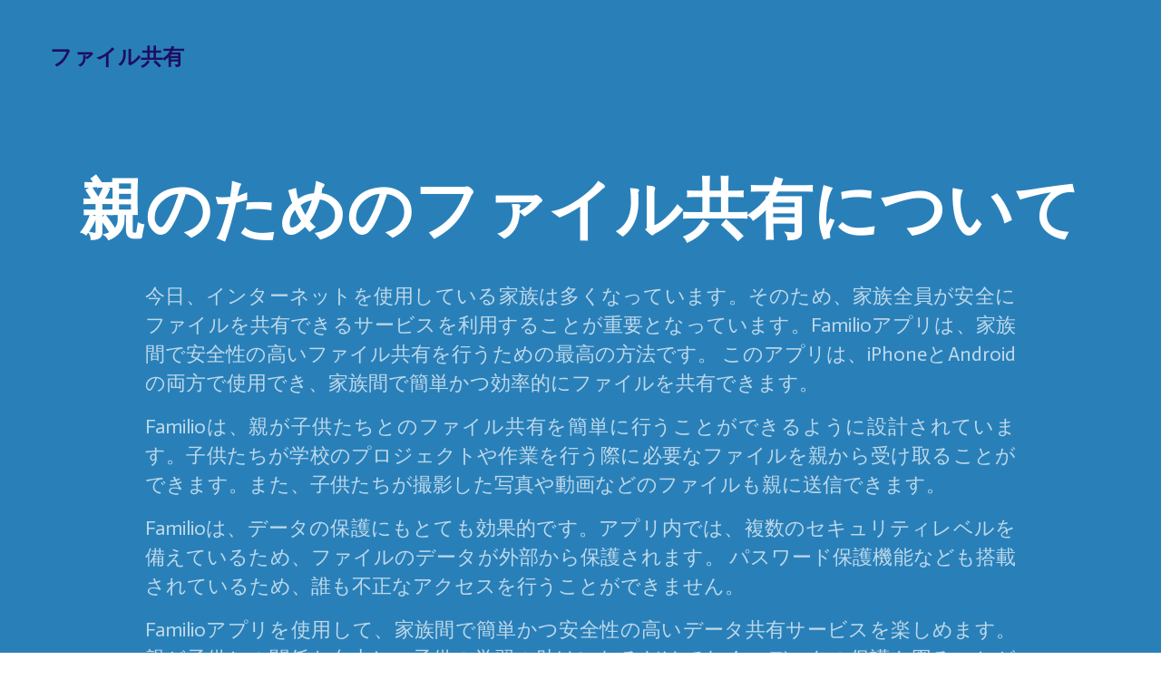

--- FILE ---
content_type: text/html; charset=utf-8
request_url: https://app.familiohq.com/parent-for-file-sharing
body_size: 2707
content:
 

<!DOCTYPE html>
<html lang="en" dir="ltr">
  <head>
    <meta charset="utf-8" >
<title>親のためのファイル共有について</title>
<meta name="description" content="親のためのファイル共有について">
<meta name="keywords" content="ファイル共有, 親, 親子関係, 子供の安全, インターネット, デジタルメディア, オンライン課題, オンライン教育,file sharing for parents,iphone,familio">
<script>(function(w,d,s,l,i){w[l]=w[l]||[];w[l].push({'gtm.start':
new Date().getTime(),event:'gtm.js'});var f=d.getElementsByTagName(s)[0],
j=d.createElement(s),dl=l!='dataLayer'?'&l='+l:'';j.async=true;j.src=
'https://www.googletagmanager.com/gtm.js?id='+i+dl;f.parentNode.insertBefore(j,f);
})(window,document,'script','dataLayer','GTM-TJN6QFT');</script>
<script async src="https://pagead2.googlesyndication.com/pagead/js/adsbygoogle.js?client=ca-pub-4908075541478082" crossorigin="anonymous"></script>


<meta name="viewport" content="width=device-width, initial-scale=1">

<meta property="al:ios:app_store_id" content="1268088544" />
<meta property="al:ios:app_name" content="familio" />
<meta property="al:ios:url" content="com.ensurehq.familife://pages/parent-for-file-sharing" />

<meta property="al:android:package" content="com.ensurehq.familife">
<meta property="al:android:app_name" content="familio">
<meta property="al:android:url" content="com.ensurehq.familife://pages/parent-for-file-sharing">

<meta property="al:web:url" content="https://familiohq.com" />

<meta property="fb:app_id" content="154670518636278" />
<meta property="og:url" content="https://app.familiohq.com/parent-for-file-sharing" />
<meta property="og:type" content="place" />
<meta property="og:title" content="親のためのファイル共有について" />
<meta property="og:description" content="親のためのファイル共有について" />
<meta property="og:locale" content="en" />

<meta name="twitter:card" content="app">
<meta name="twitter:site" content="@familiohq">
<meta name="twitter:description" content="親のためのファイル共有について">
<meta name="twitter:app:country" content="US">
<meta name="twitter:app:name:iphone" content="Familio">
<meta name="twitter:app:id:iphone" content="1268088544">
<meta name="twitter:app:url:iphone" content="com.ensurehq.familife://pages/parent-for-file-sharing">
<meta name="twitter:app:name:ipad" content="Familio">
<meta name="twitter:app:id:ipad" content="1268088544">
<meta name="twitter:app:url:ipad" content="com.ensurehq.familife://pages/parent-for-file-sharing">
<meta name="twitter:app:name:googleplay" content="Familio">
<meta name="twitter:app:id:googleplay" content="com.ensurehq.familife">
<meta name="twitter:app:url:googleplay" content="com.ensurehq.familife://pages/parent-for-file-sharing">

<link rel="stylesheet" href="https://maxcdn.bootstrapcdn.com/font-awesome/4.7.0/css/font-awesome.min.css">
<link rel="stylesheet" href="https://fonts.googleapis.com/css?family=Source+Sans+Pro:300,300i,400,400i,500,500i,600,600i,700,700i&amp;subset=latin-ext">


		<script src="https://code.jquery.com/jquery-3.5.1.min.js"></script>
    <link
      href="https://fonts.googleapis.com/css2?family=ABeeZee:wght@100;200;300;400;500;600;700;800;900&family=Actor:wght@100;200;300;400;500;600;700;800;900&subset=latin&display=swap"
      rel="stylesheet"
    />
    <link
      rel="stylesheet"
      href="https://stackpath.bootstrapcdn.com/bootstrap/4.5.2/css/bootstrap.min.css"
      integrity="sha384-JcKb8q3iqJ61gNV9KGb8thSsNjpSL0n8PARn9HuZOnIxN0hoP+VmmDGMN5t9UJ0Z"
      crossorigin="anonymous"
    />
    <link href="/assets/_/css/style.min.css" rel="stylesheet" />
    <style type="text/css">
      .bg-dark {
        background-color: #2980B9 !important;
      }
    </style>
  </head>
  <body class="">
    <noscript
      ><iframe
        src="https://www.googletagmanager.com/ns.html?id=GTM-TJN6QFT"
        height="0"
        width="0"
        style="display: none; visibility: hidden"
      ></iframe>
    ></noscript>

    <header class="pt-190 pb-120 bg-dark header_2">
      <nav class="header_menu_2 transparent pt-30 pb-30 mt-20">
        <div class="container px-xl-0">
          <div class="row justify-content-between align-items-baseline">
            <div class="col-md-4">
              <div class="logo">ファイル共有</div>
            </div>
            <div class="col-md-6 d-flex justify-content-end align-items-center"></div>
          </div>
        </div>
      </nav>
      <div class="container">
        <h1 class="big color-white text-center">親のためのファイル共有について</h1>
        <div class="mw-960 mx-auto mt-35 f-22 color-white op-7 text-justify text-adaptive">
          <p>今日、インターネットを使用している家族は多くなっています。そのため、家族全員が安全にファイルを共有できるサービスを利用することが重要となっています。Familioアプリは、家族間で安全性の高いファイル共有を行うための最高の方法です。 このアプリは、iPhoneとAndroidの両方で使用でき、家族間で簡単かつ効率的にファイルを共有できます。 </p>
<p>Familioは、親が子供たちとのファイル共有を簡単に行うことができるように設計されています。子供たちが学校のプロジェクトや作業を行う際に必要なファイルを親から受け取ることができます。また、子供たちが撮影した写真や動画などのファイルも親に送信できます。</p>
<p>Familioは、データの保護にもとても効果的です。アプリ内では、複数のセキュリティレベルを備えているため、ファイルのデータが外部から保護されます。 パスワード保護機能なども搭載されているため、誰も不正なアクセスを行うことができません。 </p>
<p>Familioアプリを使用して、家族間で簡単かつ安全性の高いデータ共有サービスを楽しめます。 親が子供との関係を向上し、子供の学習の助けになるだけでなく、データの保護も図ることができます。 Familioアプリをあなたの家族の暮らしに取り入れて、安心してファイル共有サービスを楽しんでください！</p>
        </div>
      </div>
    </header>

    <footer class="pt-70 pb-60 bg-light footer_4">
      <div class="container px-xl-0">
        <div class="row align-items-baseline">
          <div class="col-xl-12">
            <div class="color-heading text-adaptive">
              This page has been provided by
              <a href="https://familiohq.com" class="link color-main" target="_blank"
                >Familio</a
              >. We are gathering all family communication in one platform.
            </div>
          </div>
        </div>
      </div>
    </footer>

    <script src="/assets/_/js/script.js"></script>
  </body>
</html>


--- FILE ---
content_type: text/html; charset=utf-8
request_url: https://www.google.com/recaptcha/api2/aframe
body_size: 268
content:
<!DOCTYPE HTML><html><head><meta http-equiv="content-type" content="text/html; charset=UTF-8"></head><body><script nonce="LP_xGknonlEqNGJV5ZQGEA">/** Anti-fraud and anti-abuse applications only. See google.com/recaptcha */ try{var clients={'sodar':'https://pagead2.googlesyndication.com/pagead/sodar?'};window.addEventListener("message",function(a){try{if(a.source===window.parent){var b=JSON.parse(a.data);var c=clients[b['id']];if(c){var d=document.createElement('img');d.src=c+b['params']+'&rc='+(localStorage.getItem("rc::a")?sessionStorage.getItem("rc::b"):"");window.document.body.appendChild(d);sessionStorage.setItem("rc::e",parseInt(sessionStorage.getItem("rc::e")||0)+1);localStorage.setItem("rc::h",'1769479877971');}}}catch(b){}});window.parent.postMessage("_grecaptcha_ready", "*");}catch(b){}</script></body></html>

--- FILE ---
content_type: text/css; charset=UTF-8
request_url: https://app.familiohq.com/assets/_/css/framework.min.css
body_size: 99458
content:
@media(min-width: 768px){.container{max-width:750px}}@media(min-width: 992px){.container{max-width:970px}}@media(min-width: 1200px){.container{max-width:1170px}}.underline{text-decoration:underline}.thin{font-weight:100}.extralight{font-weight:200}.light{font-weight:300}.regular{font-weight:400}.medium{font-weight:500}.semibold{font-weight:600}.bold{font-weight:700}.extrabold{font-weight:800}.heavy{font-weight:900}.sp-10{letter-spacing:1px}.sp-15{letter-spacing:1.5px}.sp-20{letter-spacing:2px}.sp-25{letter-spacing:2.5px}.op-0,.aos-init.aos-animate.op-0{opacity:0}.op-1,.aos-init.aos-animate.op-1{opacity:.1}.op-2,.aos-init.aos-animate.op-2{opacity:.2}.op-3,.aos-init.aos-animate.op-3{opacity:.3}.op-4,.aos-init.aos-animate.op-4{opacity:.4}.op-5,.aos-init.aos-animate.op-5{opacity:.5}.op-6,.aos-init.aos-animate.op-6{opacity:.6}.op-7,.aos-init.aos-animate.op-7{opacity:.7}.op-8,.aos-init.aos-animate.op-8{opacity:.8}.op-9,.aos-init.aos-animate.op-9{opacity:.9}.op-10,.aos-init.aos-animate.op-10{opacity:1}.zi-0{z-index:0}.zi-1{z-index:1}.zi-2{z-index:2}.zi-3{z-index:3}.zi-4{z-index:4}.zi-5{z-index:5}.link{display:inline-block}.link.underline:hover,.link.underline:focus{text-decoration:underline}.btn{vertical-align:top;height:50px;line-height:50px;padding:0px 30px;border:none;border-radius:50px;color:#fff;font-size:18px;font-weight:500;text-align:center;background:transparent;transition:all .25s}.btn.active,.btn:active{box-shadow:none}.btn:active,.btn:focus{box-shadow:none}.btn[class^=border-],.btn[class*=" border-"]{line-height:46px}.btn.sm{height:40px;line-height:40px;padding:0 15px}.btn.sm[class^=border-],.btn.sm[class*=" border-"]{line-height:36px}.btn.lg{height:60px;line-height:60px;padding:0 40px;font-size:20px;font-weight:600}.btn.lg[class^=border-],.btn.lg[class*=" border-"]{line-height:56px}.btn.xl{height:70px;line-height:70px;padding:0 45px;font-size:20px;font-weight:600}.btn.xl[class^=border-],.btn.xl[class*=" border-"]{line-height:66px}.btn.action-1{background-color:#25dac5;color:#fff}.btn.action-1:hover{background-color:#1eae9e}.btn.action-2{background-color:#482be7;color:#fff}.btn.action-2:hover{background-color:#3217c8}.btn.action-3{background-color:#e93a7d;color:#fff}.btn.action-3:hover{background-color:#d81862}.btn.action-white{background-color:#fff;color:#1e0e62}.btn.action-white:hover{background-color:#e6e6e6}.btn.action-main{background-color:#1e0e62;color:#fff}.btn.action-main:hover{background-color:#2c148f}.btn.action-heading{background-color:#919dab;color:#fff}.btn.action-heading:hover{background-color:#748395}.btn.action-gray{background-color:#ebeaed;color:#1e0e62}.btn.action-gray:hover{background-color:#d1cfd5}.btn.action-bg-light{background-color:#fff;color:#2f1893}.btn.action-bg-light:hover{background-color:#e6e6e6}.btn.action-bg-dark{background-color:#2f1893;color:#fff}.btn.action-bg-dark:hover{background-color:#3d1fbf}.btn.action-red{background-color:#ea3223;color:#fff}.btn.action-red:hover{background-color:#c72113}.btn.action-facebook{background-color:#2e4da7;color:#fff}.btn.action-facebook:hover{background-color:#3e62ca}.btn.action-twitter{background-color:#0aa0f5;color:#fff}.btn.action-twitter:hover{background-color:#0880c4}.btn.action-dribbble{background-color:#e93a7d;color:#fff}.btn.action-dribbble:hover{background-color:#d81862}.btn.border-main{border:2px solid #1e0e62}.btn.border-main:hover{border-color:#391bbb}.btn.border-transparent-main{color:#1e0e62;border:2px solid rgba(30,14,98,.3)}.btn.border-transparent-main:hover{border-color:rgba(30,14,98,.7)}.btn.border-heading{border:2px solid #919dab}.btn.border-heading:hover{border-color:#5d6a79}.btn.border-white{border:2px solid #fff}.btn.border-white:hover{border-color:#ccc;color:#ccc}.btn.border-transparent-white{border:2px solid rgba(255,255,255,.3)}.btn.border-transparent-white:hover{border-color:rgba(255,255,255,.7);color:#fff}.btn.border-gray{border:2px solid #ebeaed}.btn.border-gray:hover{border-color:#b7b3be}.btn.border-light{border:2px solid #fff}.btn.border-light:hover{border-color:#ccc}.btn.border-dark{border:2px solid #2f1893}.btn.border-dark:hover{border-color:#5333de}.btn.border-action-1{border:2px solid #25dac5;color:#25dac5}.btn.border-action-1:hover{border-color:#168376;color:#168376}.btn.border-action-2{border:2px solid #482be7;color:#482be7}.btn.border-action-2:hover{border-color:#27119b;color:#27119b}.btn.border-action-3{border:2px solid #e93a7d;color:#e93a7d}.btn.border-action-3:hover{border-color:#aa134d;color:#aa134d}.input{box-sizing:border-box;display:inline-block;vertical-align:top;padding:0 25px;height:50px;font-size:18px;font-weight:500;border-radius:30px;transition:border-color .3s}.input:focus::-moz-placeholder{color:transparent !important}.input:focus::-webkit-input-placeholder{color:transparent !important}.input:focus:-ms-input-placeholder{color:transparent !important}.input.sm{font-size:16px;height:40px;padding-left:20px;padding-right:20px;font-weight:400}.input.lg{font-size:20px;height:60px;padding-left:25px;padding-right:25px;font-weight:600}.input.border-main{border:2px solid #1e0e62}.input.border-heading{border:2px solid #919dab}.input.border-white{border:2px solid #fff}.input.border-transparent-white{border:2px solid rgba(255,255,255,.4)}.input.border-gray{border:2px solid #ebeaed}.input.border-light{border:2px solid #fff}.input.border-dark{border:2px solid #2f1893}.input.border-action-1{border:2px solid #25dac5}.input.border-action-2{border:2px solid #482be7}.input.border-action-3{border:2px solid #e93a7d}.input.focus-main:focus{border-color:#1e0e62}.input.focus-heading:focus{border-color:#919dab}.input.focus-white:focus{border-color:#fff}.input.focus-gray:focus{border-color:#ebeaed}.input.focus-light:focus{border-color:#fff}.input.focus-dark:focus{border-color:#2f1893}.input.focus-action-1:focus{border-color:#25dac5}.input.focus-action-2:focus{border-color:#482be7}.input.focus-action-3:focus{border-color:#e93a7d}.input.placeholder-white::-moz-placeholder{color:#fff}.input.placeholder-white::-webkit-input-placeholder{color:#fff}.input.placeholder-white:-ms-input-placeholder{color:#fff}.input.placeholder-transparent-white::-moz-placeholder{color:rgba(255,255,255,.4)}.input.placeholder-transparent-white::-webkit-input-placeholder{color:rgba(255,255,255,.4)}.input.placeholder-transparent-white:-ms-input-placeholder{color:rgba(255,255,255,.4)}.input.placeholder-main::-moz-placeholder{color:#1e0e62}.input.placeholder-main::-webkit-input-placeholder{color:#1e0e62}.input.placeholder-main:-ms-input-placeholder{color:#1e0e62}.input.placeholder-heading::-moz-placeholder{color:#919dab}.input.placeholder-heading::-webkit-input-placeholder{color:#919dab}.input.placeholder-heading:-ms-input-placeholder{color:#919dab}.input.placeholder-gray::-moz-placeholder{color:#ebeaed}.input.placeholder-gray::-webkit-input-placeholder{color:#ebeaed}.input.placeholder-gray:-ms-input-placeholder{color:#ebeaed}.input.placeholder-action-1::-moz-placeholder{color:#25dac5}.input.placeholder-action-1::-webkit-input-placeholder{color:#25dac5}.input.placeholder-action-1:-ms-input-placeholder{color:#25dac5}.input.placeholder-action-2::-moz-placeholder{color:#482be7}.input.placeholder-action-2::-webkit-input-placeholder{color:#482be7}.input.placeholder-action-2:-ms-input-placeholder{color:#482be7}.input.placeholder-action-3::-moz-placeholder{color:#e93a7d}.input.placeholder-action-3::-webkit-input-placeholder{color:#e93a7d}.input.placeholder-action-3:-ms-input-placeholder{color:#e93a7d}select{appearance:none;text-indent:.01px;text-overflow:"";background-color:transparent;background-image:url(../i/fa-angle-down-dark.png);background-repeat:no-repeat;background-position:90% 50%;background-position:calc(100% - 20px) 50%;background-size:11px 6px;border:0;outline:none;color:#1e0e62;-webkit-appearance:none;-moz-appearance:none;appearance:none;text-indent:1px;text-overflow:""}select::-ms-expand{display:none}select.color-white{color:#fff;background-image:url(../i/fa-angle-down-white.png)}select.color-white option{color:#1e0e62;background:#fff}textarea.input{padding-top:15px;padding-bottom:15px}input[type=checkbox]+label,input[type=radio]+label{line-height:24px}input[type=checkbox]+label:before,input[type=radio]+label:before{display:inline-block;vertical-align:top;content:"";text-align:center;width:24px;height:24px;line-height:20px;border-width:2px;border-style:solid;margin-right:10px;font-family:"Font Awesome 5 Free";font-weight:900;font-size:12px;transition:all .2s}input[type=checkbox].border-main+label:before,input[type=radio].border-main+label:before{border:2px solid #1e0e62}input[type=checkbox].border-heading+label:before,input[type=radio].border-heading+label:before{border:2px solid #919dab}input[type=checkbox].border-white+label:before,input[type=radio].border-white+label:before{border:2px solid #fff}input[type=checkbox].border-transparent-white+label:before,input[type=radio].border-transparent-white+label:before{border:2px solid rgba(255,255,255,.4)}input[type=checkbox].border-gray+label:before,input[type=radio].border-gray+label:before{border:2px solid #ebeaed}input[type=checkbox].border-light+label:before,input[type=radio].border-light+label:before{border:2px solid #fff}input[type=checkbox].border-dark+label:before,input[type=radio].border-dark+label:before{border:2px solid #2f1893}input[type=checkbox].border-action-1+label:before,input[type=radio].border-action-1+label:before{border:2px solid #25dac5}input[type=checkbox].border-action-2+label:before,input[type=radio].border-action-2+label:before{border:2px solid #482be7}input[type=checkbox].border-action-3+label:before,input[type=radio].border-action-3+label:before{border:2px solid #e93a7d}input[type=checkbox].bg-main+label:before,input[type=radio].bg-main+label:before{background-color:#1e0e62}input[type=checkbox].bg-heading+label:before,input[type=radio].bg-heading+label:before{background-color:#919dab}input[type=checkbox].bg-white+label:before,input[type=radio].bg-white+label:before{background-color:#fff}input[type=checkbox].bg-transparent-white+label:before,input[type=radio].bg-transparent-white+label:before{background-color:rgba(255,255,255,.4)}input[type=checkbox].bg-gray+label:before,input[type=radio].bg-gray+label:before{background-color:#ebeaed}input[type=checkbox].bg-light+label:before,input[type=radio].bg-light+label:before{background-color:#fff}input[type=checkbox].bg-dark+label:before,input[type=radio].bg-dark+label:before{background-color:#2f1893}input[type=checkbox].bg-action-1+label:before,input[type=radio].bg-action-1+label:before{background-color:#25dac5}input[type=checkbox].bg-action-2+label:before,input[type=radio].bg-action-2+label:before{background-color:#482be7}input[type=checkbox].bg-action-3+label:before,input[type=radio].bg-action-3+label:before{background-color:#e93a7d}input[type=checkbox].focus-main:checked+label:before,input[type=radio].focus-main:checked+label:before{border-color:#1e0e62;background-color:#1e0e62;color:#fff}input[type=checkbox].focus-heading:checked+label:before,input[type=radio].focus-heading:checked+label:before{border-color:#919dab;background-color:#919dab}input[type=checkbox].focus-white:checked+label:before,input[type=radio].focus-white:checked+label:before{border-color:#fff;background-color:#fff;color:#1e0e62}input[type=checkbox].focus-gray:checked+label:before,input[type=radio].focus-gray:checked+label:before{border-color:#ebeaed;background-color:#ebeaed}input[type=checkbox].focus-light:checked+label:before,input[type=radio].focus-light:checked+label:before{border-color:#fff;background-color:#fff}input[type=checkbox].focus-dark:checked+label:before,input[type=radio].focus-dark:checked+label:before{border-color:#2f1893;background-color:#2f1893;color:#fff}input[type=checkbox].focus-action-1:checked+label:before,input[type=radio].focus-action-1:checked+label:before{border-color:#25dac5;background-color:#25dac5;color:#1e0e62}input[type=checkbox].focus-action-2:checked+label:before,input[type=radio].focus-action-2:checked+label:before{border-color:#482be7;background-color:#482be7;color:#fff}input[type=checkbox].focus-action-3:checked+label:before,input[type=radio].focus-action-3:checked+label:before{border-color:#e93a7d;background-color:#e93a7d;color:#fff}input[type=checkbox]:checked+label:before{content:""}input[type=checkbox]+label:before{border-radius:6px}input[type=radio]:checked+label:before{content:""}input[type=radio]+label:before{border-radius:50%;width:20px;height:20px;line-height:16px}.logo{font-family:ABeeZee,Helvetica,Arial,sans-serif;font-size:24px;color:#1e0e62;font-weight:700}.logo.color-white{color:#fff}.navigation_mobile{display:none;position:fixed;top:0px;left:-40px;height:100%;width:0px;overflow-x:hidden;overflow-y:auto;z-index:1000;transition:width .2s}.navigation_mobile.opened{left:0px;width:320px}.navigation_mobile.opened .close_menu{display:block}.open_menu,.close_menu{display:none;top:20px;width:40px;height:40px;color:#1e0e62;font-size:20px;line-height:40px;text-align:center;z-index:990}.open_menu.color-white,.close_menu.color-white{color:#fff !important}.open_menu.right,.close_menu.right{left:auto;right:20px}.open_menu{position:fixed;left:20px;box-shadow:0px 2px 15px rgba(0,0,0,.04)}.close_menu{right:20px;position:absolute}.video{position:relative;overflow:hidden}.video .poster{position:absolute;top:0;left:0;width:100%;height:100%;transition:all .2s;cursor:pointer;z-index:500}.video .poster img{width:100%;max-width:100%}.video video{width:100%;height:100%;display:none}.play{width:70px;height:70px;line-height:70px;font-size:16px;border-radius:50%;text-align:center;transition:all .2s;z-index:501}.play:hover{transform:scale(1.08)}.play:not(.relative){margin:-35px 0 0 -35px;position:absolute;top:50%;left:50%}.play.relative{display:inline-block}.play.sm{width:60px;height:60px;line-height:60px;margin:-30px 0 0 -30px}.play.red{background:#ea3223;color:#fff}.play.white{background:#fff;color:#1e0e62}.play.action-1{background:#25dac5;color:#fff}.play.action-2{background:#482be7;color:#fff}.play.action-3{background:#e93a7d;color:#fff}.play .fa,.play .fas{position:absolute;top:50%;left:50%;transform:translate(-50%, -50%)}.opening_tabs .tab_opener{cursor:pointer}.opening_tabs .tab_text{overflow:hidden;height:0}.alert{display:none;left:50%;transform:translateX(-50%);width:100%;max-width:970px;color:#fff;z-index:2000}.alert-dismissable .close,.alert-dismissible .close{top:0}.alert.fixed-top{margin-top:1rem}.alert-primary{background:#1e0e62;border-color:#1e0e62}.alert-secondary{background:#919dab;border-color:#919dab}.alert-success{background:#25dac5;border-color:#25dac5}.alert-danger{background:#e93a7d;border-color:#e93a7d}.alert-warning,.alert-info{background:#482be7;border-color:#482be7}.alert-light{background:#fff;border-color:#fff;color:#1e0e62}.alert-light.alert .close:hover{color:#1e0e62}.alert-dark{background:#2f1893;border-color:#2f1893}.alert .close{text-shadow:none}.alert .close:hover{color:#fff}.grecaptcha-overlay{display:none;position:fixed;top:0;left:0;right:0;bottom:0;z-index:1000;cursor:pointer}.grecaptcha-popup{display:none;position:fixed;top:50%;left:50%;transform:translate(-50%, -50%);z-index:1000}.dropdown.show .dropdown-toggle:after{transform:scaleY(-1)}.dropdown a{white-space:nowrap}.dropdown-toggle:after{content:"";height:100%;vertical-align:top;border:none;font-size:18px;font-family:"Font Awesome 5 Free";font-weight:900;transition:transform .2s}.dropdown-menu{margin-top:0;margin-left:-20px;padding:0px 20px;border:none;border-radius:0px}.dropdown-menu.dropdown-menu-right{margin-left:auto;margin-right:-20px}.navigation_popup{position:absolute;top:100%;left:0;right:0;border-top:2px solid #ebeaed;opacity:0;visibility:hidden;overflow:hidden;transform-origin:50% 0;transform:scaleY(0);transition:opacity .25s,transform .25s,visibility .25s}.navigation_popup.opened{opacity:1;visibility:visible;transform:scaleY(1)}.slider.arrows0 .slick-prev{left:0px}.slider.arrows0 .slick-next{right:0px}.slider.arrows10 .slick-prev{left:10px}.slider.arrows10 .slick-next{right:10px}.slider.arrows20 .slick-prev{left:20px}.slider.arrows20 .slick-next{right:20px}.slider.arrows30 .slick-prev{left:30px}.slider.arrows30 .slick-next{right:30px}.slider.arrows40 .slick-prev{left:40px}.slider.arrows40 .slick-next{right:40px}.slider.arrows50 .slick-prev{left:50px}.slider.arrows50 .slick-next{right:50px}.slider.arrows60 .slick-prev{left:60px}.slider.arrows60 .slick-next{right:60px}.slider.arrows70 .slick-prev{left:70px}.slider.arrows70 .slick-next{right:70px}.slider.arrows80 .slick-prev{left:80px}.slider.arrows80 .slick-next{right:80px}.slider.arrows90 .slick-prev{left:90px}.slider.arrows90 .slick-next{right:90px}.slider.arrows100 .slick-prev{left:100px}.slider.arrows100 .slick-next{right:100px}.slider.dots_color_main .slick-dots li button{border-color:#1e0e62}.slider.dots_color_main .slick-dots li.slick-active button{background:#1e0e62}.slider.dots-100 .slick-dots{bottom:-100px}.slider.dots-90 .slick-dots{bottom:-90px}.slider.dots-80 .slick-dots{bottom:-80px}.slider.dots-70 .slick-dots{bottom:-70px}.slider.dots-60 .slick-dots{bottom:-60px}.slider.dots-50 .slick-dots{bottom:-50px}.slider.dots-40 .slick-dots{bottom:-40px}.slider.dots-30 .slick-dots{bottom:-30px}.slider.dots-20 .slick-dots{bottom:-20px}.slider.dots-10 .slick-dots{bottom:-10px}.slider.dots0 .slick-dots{bottom:0px}.slider.dots10 .slick-dots{bottom:10px}.slider.dots20 .slick-dots{bottom:20px}.slider.dots30 .slick-dots{bottom:30px}.slider.dots40 .slick-dots{bottom:40px}.slider.dots50 .slick-dots{bottom:50px}.slider.dots60 .slick-dots{bottom:60px}.slider.dots70 .slick-dots{bottom:70px}.slider.dots80 .slick-dots{bottom:80px}.slider.dots90 .slick-dots{bottom:90px}.slider.dots100 .slick-dots{bottom:100px}.table-striped tbody tr:nth-of-type(odd){background-color:rgba(235,234,237,.5)}.mt-0{margin-top:0px}.mb-0{margin-bottom:0px}.mr-0{margin-right:0px}.ml-0{margin-left:0px}.mx-0{margin-left:0px;margin-right:0px}.pt-0{padding-top:0px}.pb-0{padding-bottom:0px}.pr-0{padding-right:0px}.pl-0{padding-left:0px}.px-0{padding-left:0px;padding-right:0px}.mt-5{margin-top:5px}.mb-5{margin-bottom:5px}.mr-5{margin-right:5px}.ml-5{margin-left:5px}.mx-5{margin-left:5px;margin-right:5px}.pt-5{padding-top:5px}.pb-5{padding-bottom:5px}.pr-5{padding-right:5px}.pl-5{padding-left:5px}.px-5{padding-left:5px;padding-right:5px}.mt-10{margin-top:10px}.mb-10{margin-bottom:10px}.mr-10{margin-right:10px}.ml-10{margin-left:10px}.mx-10{margin-left:10px;margin-right:10px}.pt-10{padding-top:10px}.pb-10{padding-bottom:10px}.pr-10{padding-right:10px}.pl-10{padding-left:10px}.px-10{padding-left:10px;padding-right:10px}.mt-15{margin-top:15px}.mb-15{margin-bottom:15px}.mr-15{margin-right:15px}.ml-15{margin-left:15px}.mx-15{margin-left:15px;margin-right:15px}.pt-15{padding-top:15px}.pb-15{padding-bottom:15px}.pr-15{padding-right:15px}.pl-15{padding-left:15px}.px-15{padding-left:15px;padding-right:15px}.mt-20{margin-top:20px}.mb-20{margin-bottom:20px}.mr-20{margin-right:20px}.ml-20{margin-left:20px}.mx-20{margin-left:20px;margin-right:20px}.pt-20{padding-top:20px}.pb-20{padding-bottom:20px}.pr-20{padding-right:20px}.pl-20{padding-left:20px}.px-20{padding-left:20px;padding-right:20px}.mt-25{margin-top:25px}.mb-25{margin-bottom:25px}.mr-25{margin-right:25px}.ml-25{margin-left:25px}.mx-25{margin-left:25px;margin-right:25px}.pt-25{padding-top:25px}.pb-25{padding-bottom:25px}.pr-25{padding-right:25px}.pl-25{padding-left:25px}.px-25{padding-left:25px;padding-right:25px}.mt-30{margin-top:30px}.mb-30{margin-bottom:30px}.mr-30{margin-right:30px}.ml-30{margin-left:30px}.mx-30{margin-left:30px;margin-right:30px}.pt-30{padding-top:30px}.pb-30{padding-bottom:30px}.pr-30{padding-right:30px}.pl-30{padding-left:30px}.px-30{padding-left:30px;padding-right:30px}.mt-35{margin-top:35px}.mb-35{margin-bottom:35px}.mr-35{margin-right:35px}.ml-35{margin-left:35px}.mx-35{margin-left:35px;margin-right:35px}.pt-35{padding-top:35px}.pb-35{padding-bottom:35px}.pr-35{padding-right:35px}.pl-35{padding-left:35px}.px-35{padding-left:35px;padding-right:35px}.mt-40{margin-top:40px}.mb-40{margin-bottom:40px}.mr-40{margin-right:40px}.ml-40{margin-left:40px}.mx-40{margin-left:40px;margin-right:40px}.pt-40{padding-top:40px}.pb-40{padding-bottom:40px}.pr-40{padding-right:40px}.pl-40{padding-left:40px}.px-40{padding-left:40px;padding-right:40px}.mt-45{margin-top:45px}.mb-45{margin-bottom:45px}.mr-45{margin-right:45px}.ml-45{margin-left:45px}.mx-45{margin-left:45px;margin-right:45px}.pt-45{padding-top:45px}.pb-45{padding-bottom:45px}.pr-45{padding-right:45px}.pl-45{padding-left:45px}.px-45{padding-left:45px;padding-right:45px}.mt-50{margin-top:50px}.mb-50{margin-bottom:50px}.mr-50{margin-right:50px}.ml-50{margin-left:50px}.mx-50{margin-left:50px;margin-right:50px}.pt-50{padding-top:50px}.pb-50{padding-bottom:50px}.pr-50{padding-right:50px}.pl-50{padding-left:50px}.px-50{padding-left:50px;padding-right:50px}.mt-55{margin-top:55px}.mb-55{margin-bottom:55px}.mr-55{margin-right:55px}.ml-55{margin-left:55px}.mx-55{margin-left:55px;margin-right:55px}.pt-55{padding-top:55px}.pb-55{padding-bottom:55px}.pr-55{padding-right:55px}.pl-55{padding-left:55px}.px-55{padding-left:55px;padding-right:55px}.mt-60{margin-top:60px}.mb-60{margin-bottom:60px}.mr-60{margin-right:60px}.ml-60{margin-left:60px}.mx-60{margin-left:60px;margin-right:60px}.pt-60{padding-top:60px}.pb-60{padding-bottom:60px}.pr-60{padding-right:60px}.pl-60{padding-left:60px}.px-60{padding-left:60px;padding-right:60px}.mt-65{margin-top:65px}.mb-65{margin-bottom:65px}.mr-65{margin-right:65px}.ml-65{margin-left:65px}.mx-65{margin-left:65px;margin-right:65px}.pt-65{padding-top:65px}.pb-65{padding-bottom:65px}.pr-65{padding-right:65px}.pl-65{padding-left:65px}.px-65{padding-left:65px;padding-right:65px}.mt-70{margin-top:70px}.mb-70{margin-bottom:70px}.mr-70{margin-right:70px}.ml-70{margin-left:70px}.mx-70{margin-left:70px;margin-right:70px}.pt-70{padding-top:70px}.pb-70{padding-bottom:70px}.pr-70{padding-right:70px}.pl-70{padding-left:70px}.px-70{padding-left:70px;padding-right:70px}.mt-75{margin-top:75px}.mb-75{margin-bottom:75px}.mr-75{margin-right:75px}.ml-75{margin-left:75px}.mx-75{margin-left:75px;margin-right:75px}.pt-75{padding-top:75px}.pb-75{padding-bottom:75px}.pr-75{padding-right:75px}.pl-75{padding-left:75px}.px-75{padding-left:75px;padding-right:75px}.mt-80{margin-top:80px}.mb-80{margin-bottom:80px}.mr-80{margin-right:80px}.ml-80{margin-left:80px}.mx-80{margin-left:80px;margin-right:80px}.pt-80{padding-top:80px}.pb-80{padding-bottom:80px}.pr-80{padding-right:80px}.pl-80{padding-left:80px}.px-80{padding-left:80px;padding-right:80px}.mt-85{margin-top:85px}.mb-85{margin-bottom:85px}.mr-85{margin-right:85px}.ml-85{margin-left:85px}.mx-85{margin-left:85px;margin-right:85px}.pt-85{padding-top:85px}.pb-85{padding-bottom:85px}.pr-85{padding-right:85px}.pl-85{padding-left:85px}.px-85{padding-left:85px;padding-right:85px}.mt-90{margin-top:90px}.mb-90{margin-bottom:90px}.mr-90{margin-right:90px}.ml-90{margin-left:90px}.mx-90{margin-left:90px;margin-right:90px}.pt-90{padding-top:90px}.pb-90{padding-bottom:90px}.pr-90{padding-right:90px}.pl-90{padding-left:90px}.px-90{padding-left:90px;padding-right:90px}.mt-95{margin-top:95px}.mb-95{margin-bottom:95px}.mr-95{margin-right:95px}.ml-95{margin-left:95px}.mx-95{margin-left:95px;margin-right:95px}.pt-95{padding-top:95px}.pb-95{padding-bottom:95px}.pr-95{padding-right:95px}.pl-95{padding-left:95px}.px-95{padding-left:95px;padding-right:95px}.mt-100{margin-top:100px}.mb-100{margin-bottom:100px}.mr-100{margin-right:100px}.ml-100{margin-left:100px}.mx-100{margin-left:100px;margin-right:100px}.pt-100{padding-top:100px}.pb-100{padding-bottom:100px}.pr-100{padding-right:100px}.pl-100{padding-left:100px}.px-100{padding-left:100px;padding-right:100px}.mt-105{margin-top:105px}.mb-105{margin-bottom:105px}.mr-105{margin-right:105px}.ml-105{margin-left:105px}.mx-105{margin-left:105px;margin-right:105px}.pt-105{padding-top:105px}.pb-105{padding-bottom:105px}.pr-105{padding-right:105px}.pl-105{padding-left:105px}.px-105{padding-left:105px;padding-right:105px}.mt-110{margin-top:110px}.mb-110{margin-bottom:110px}.mr-110{margin-right:110px}.ml-110{margin-left:110px}.mx-110{margin-left:110px;margin-right:110px}.pt-110{padding-top:110px}.pb-110{padding-bottom:110px}.pr-110{padding-right:110px}.pl-110{padding-left:110px}.px-110{padding-left:110px;padding-right:110px}.mt-115{margin-top:115px}.mb-115{margin-bottom:115px}.mr-115{margin-right:115px}.ml-115{margin-left:115px}.mx-115{margin-left:115px;margin-right:115px}.pt-115{padding-top:115px}.pb-115{padding-bottom:115px}.pr-115{padding-right:115px}.pl-115{padding-left:115px}.px-115{padding-left:115px;padding-right:115px}.mt-120{margin-top:120px}.mb-120{margin-bottom:120px}.mr-120{margin-right:120px}.ml-120{margin-left:120px}.mx-120{margin-left:120px;margin-right:120px}.pt-120{padding-top:120px}.pb-120{padding-bottom:120px}.pr-120{padding-right:120px}.pl-120{padding-left:120px}.px-120{padding-left:120px;padding-right:120px}.mt-125{margin-top:125px}.mb-125{margin-bottom:125px}.mr-125{margin-right:125px}.ml-125{margin-left:125px}.mx-125{margin-left:125px;margin-right:125px}.pt-125{padding-top:125px}.pb-125{padding-bottom:125px}.pr-125{padding-right:125px}.pl-125{padding-left:125px}.px-125{padding-left:125px;padding-right:125px}.mt-130{margin-top:130px}.mb-130{margin-bottom:130px}.mr-130{margin-right:130px}.ml-130{margin-left:130px}.mx-130{margin-left:130px;margin-right:130px}.pt-130{padding-top:130px}.pb-130{padding-bottom:130px}.pr-130{padding-right:130px}.pl-130{padding-left:130px}.px-130{padding-left:130px;padding-right:130px}.mt-135{margin-top:135px}.mb-135{margin-bottom:135px}.mr-135{margin-right:135px}.ml-135{margin-left:135px}.mx-135{margin-left:135px;margin-right:135px}.pt-135{padding-top:135px}.pb-135{padding-bottom:135px}.pr-135{padding-right:135px}.pl-135{padding-left:135px}.px-135{padding-left:135px;padding-right:135px}.mt-140{margin-top:140px}.mb-140{margin-bottom:140px}.mr-140{margin-right:140px}.ml-140{margin-left:140px}.mx-140{margin-left:140px;margin-right:140px}.pt-140{padding-top:140px}.pb-140{padding-bottom:140px}.pr-140{padding-right:140px}.pl-140{padding-left:140px}.px-140{padding-left:140px;padding-right:140px}.mt-145{margin-top:145px}.mb-145{margin-bottom:145px}.mr-145{margin-right:145px}.ml-145{margin-left:145px}.mx-145{margin-left:145px;margin-right:145px}.pt-145{padding-top:145px}.pb-145{padding-bottom:145px}.pr-145{padding-right:145px}.pl-145{padding-left:145px}.px-145{padding-left:145px;padding-right:145px}.mt-150{margin-top:150px}.mb-150{margin-bottom:150px}.mr-150{margin-right:150px}.ml-150{margin-left:150px}.mx-150{margin-left:150px;margin-right:150px}.pt-150{padding-top:150px}.pb-150{padding-bottom:150px}.pr-150{padding-right:150px}.pl-150{padding-left:150px}.px-150{padding-left:150px;padding-right:150px}.mt-155{margin-top:155px}.mb-155{margin-bottom:155px}.mr-155{margin-right:155px}.ml-155{margin-left:155px}.mx-155{margin-left:155px;margin-right:155px}.pt-155{padding-top:155px}.pb-155{padding-bottom:155px}.pr-155{padding-right:155px}.pl-155{padding-left:155px}.px-155{padding-left:155px;padding-right:155px}.mt-160{margin-top:160px}.mb-160{margin-bottom:160px}.mr-160{margin-right:160px}.ml-160{margin-left:160px}.mx-160{margin-left:160px;margin-right:160px}.pt-160{padding-top:160px}.pb-160{padding-bottom:160px}.pr-160{padding-right:160px}.pl-160{padding-left:160px}.px-160{padding-left:160px;padding-right:160px}.mt-165{margin-top:165px}.mb-165{margin-bottom:165px}.mr-165{margin-right:165px}.ml-165{margin-left:165px}.mx-165{margin-left:165px;margin-right:165px}.pt-165{padding-top:165px}.pb-165{padding-bottom:165px}.pr-165{padding-right:165px}.pl-165{padding-left:165px}.px-165{padding-left:165px;padding-right:165px}.mt-170{margin-top:170px}.mb-170{margin-bottom:170px}.mr-170{margin-right:170px}.ml-170{margin-left:170px}.mx-170{margin-left:170px;margin-right:170px}.pt-170{padding-top:170px}.pb-170{padding-bottom:170px}.pr-170{padding-right:170px}.pl-170{padding-left:170px}.px-170{padding-left:170px;padding-right:170px}.mt-175{margin-top:175px}.mb-175{margin-bottom:175px}.mr-175{margin-right:175px}.ml-175{margin-left:175px}.mx-175{margin-left:175px;margin-right:175px}.pt-175{padding-top:175px}.pb-175{padding-bottom:175px}.pr-175{padding-right:175px}.pl-175{padding-left:175px}.px-175{padding-left:175px;padding-right:175px}.mt-180{margin-top:180px}.mb-180{margin-bottom:180px}.mr-180{margin-right:180px}.ml-180{margin-left:180px}.mx-180{margin-left:180px;margin-right:180px}.pt-180{padding-top:180px}.pb-180{padding-bottom:180px}.pr-180{padding-right:180px}.pl-180{padding-left:180px}.px-180{padding-left:180px;padding-right:180px}.mt-185{margin-top:185px}.mb-185{margin-bottom:185px}.mr-185{margin-right:185px}.ml-185{margin-left:185px}.mx-185{margin-left:185px;margin-right:185px}.pt-185{padding-top:185px}.pb-185{padding-bottom:185px}.pr-185{padding-right:185px}.pl-185{padding-left:185px}.px-185{padding-left:185px;padding-right:185px}.mt-190{margin-top:190px}.mb-190{margin-bottom:190px}.mr-190{margin-right:190px}.ml-190{margin-left:190px}.mx-190{margin-left:190px;margin-right:190px}.pt-190{padding-top:190px}.pb-190{padding-bottom:190px}.pr-190{padding-right:190px}.pl-190{padding-left:190px}.px-190{padding-left:190px;padding-right:190px}.mt-195{margin-top:195px}.mb-195{margin-bottom:195px}.mr-195{margin-right:195px}.ml-195{margin-left:195px}.mx-195{margin-left:195px;margin-right:195px}.pt-195{padding-top:195px}.pb-195{padding-bottom:195px}.pr-195{padding-right:195px}.pl-195{padding-left:195px}.px-195{padding-left:195px;padding-right:195px}.mt-200{margin-top:200px}.mb-200{margin-bottom:200px}.mr-200{margin-right:200px}.ml-200{margin-left:200px}.mx-200{margin-left:200px;margin-right:200px}.pt-200{padding-top:200px}.pb-200{padding-bottom:200px}.pr-200{padding-right:200px}.pl-200{padding-left:200px}.px-200{padding-left:200px;padding-right:200px}.mt-205{margin-top:205px}.mb-205{margin-bottom:205px}.mr-205{margin-right:205px}.ml-205{margin-left:205px}.mx-205{margin-left:205px;margin-right:205px}.pt-205{padding-top:205px}.pb-205{padding-bottom:205px}.pr-205{padding-right:205px}.pl-205{padding-left:205px}.px-205{padding-left:205px;padding-right:205px}.mt-210{margin-top:210px}.mb-210{margin-bottom:210px}.mr-210{margin-right:210px}.ml-210{margin-left:210px}.mx-210{margin-left:210px;margin-right:210px}.pt-210{padding-top:210px}.pb-210{padding-bottom:210px}.pr-210{padding-right:210px}.pl-210{padding-left:210px}.px-210{padding-left:210px;padding-right:210px}.mt-215{margin-top:215px}.mb-215{margin-bottom:215px}.mr-215{margin-right:215px}.ml-215{margin-left:215px}.mx-215{margin-left:215px;margin-right:215px}.pt-215{padding-top:215px}.pb-215{padding-bottom:215px}.pr-215{padding-right:215px}.pl-215{padding-left:215px}.px-215{padding-left:215px;padding-right:215px}.mt-220{margin-top:220px}.mb-220{margin-bottom:220px}.mr-220{margin-right:220px}.ml-220{margin-left:220px}.mx-220{margin-left:220px;margin-right:220px}.pt-220{padding-top:220px}.pb-220{padding-bottom:220px}.pr-220{padding-right:220px}.pl-220{padding-left:220px}.px-220{padding-left:220px;padding-right:220px}.mt-225{margin-top:225px}.mb-225{margin-bottom:225px}.mr-225{margin-right:225px}.ml-225{margin-left:225px}.mx-225{margin-left:225px;margin-right:225px}.pt-225{padding-top:225px}.pb-225{padding-bottom:225px}.pr-225{padding-right:225px}.pl-225{padding-left:225px}.px-225{padding-left:225px;padding-right:225px}.mt-230{margin-top:230px}.mb-230{margin-bottom:230px}.mr-230{margin-right:230px}.ml-230{margin-left:230px}.mx-230{margin-left:230px;margin-right:230px}.pt-230{padding-top:230px}.pb-230{padding-bottom:230px}.pr-230{padding-right:230px}.pl-230{padding-left:230px}.px-230{padding-left:230px;padding-right:230px}.mt-235{margin-top:235px}.mb-235{margin-bottom:235px}.mr-235{margin-right:235px}.ml-235{margin-left:235px}.mx-235{margin-left:235px;margin-right:235px}.pt-235{padding-top:235px}.pb-235{padding-bottom:235px}.pr-235{padding-right:235px}.pl-235{padding-left:235px}.px-235{padding-left:235px;padding-right:235px}.mt-240{margin-top:240px}.mb-240{margin-bottom:240px}.mr-240{margin-right:240px}.ml-240{margin-left:240px}.mx-240{margin-left:240px;margin-right:240px}.pt-240{padding-top:240px}.pb-240{padding-bottom:240px}.pr-240{padding-right:240px}.pl-240{padding-left:240px}.px-240{padding-left:240px;padding-right:240px}.mt-245{margin-top:245px}.mb-245{margin-bottom:245px}.mr-245{margin-right:245px}.ml-245{margin-left:245px}.mx-245{margin-left:245px;margin-right:245px}.pt-245{padding-top:245px}.pb-245{padding-bottom:245px}.pr-245{padding-right:245px}.pl-245{padding-left:245px}.px-245{padding-left:245px;padding-right:245px}.mt-250{margin-top:250px}.mb-250{margin-bottom:250px}.mr-250{margin-right:250px}.ml-250{margin-left:250px}.mx-250{margin-left:250px;margin-right:250px}.pt-250{padding-top:250px}.pb-250{padding-bottom:250px}.pr-250{padding-right:250px}.pl-250{padding-left:250px}.px-250{padding-left:250px;padding-right:250px}.mt-255{margin-top:255px}.mb-255{margin-bottom:255px}.mr-255{margin-right:255px}.ml-255{margin-left:255px}.mx-255{margin-left:255px;margin-right:255px}.pt-255{padding-top:255px}.pb-255{padding-bottom:255px}.pr-255{padding-right:255px}.pl-255{padding-left:255px}.px-255{padding-left:255px;padding-right:255px}.mt-260{margin-top:260px}.mb-260{margin-bottom:260px}.mr-260{margin-right:260px}.ml-260{margin-left:260px}.mx-260{margin-left:260px;margin-right:260px}.pt-260{padding-top:260px}.pb-260{padding-bottom:260px}.pr-260{padding-right:260px}.pl-260{padding-left:260px}.px-260{padding-left:260px;padding-right:260px}.mt-265{margin-top:265px}.mb-265{margin-bottom:265px}.mr-265{margin-right:265px}.ml-265{margin-left:265px}.mx-265{margin-left:265px;margin-right:265px}.pt-265{padding-top:265px}.pb-265{padding-bottom:265px}.pr-265{padding-right:265px}.pl-265{padding-left:265px}.px-265{padding-left:265px;padding-right:265px}.mt-270{margin-top:270px}.mb-270{margin-bottom:270px}.mr-270{margin-right:270px}.ml-270{margin-left:270px}.mx-270{margin-left:270px;margin-right:270px}.pt-270{padding-top:270px}.pb-270{padding-bottom:270px}.pr-270{padding-right:270px}.pl-270{padding-left:270px}.px-270{padding-left:270px;padding-right:270px}.mt-275{margin-top:275px}.mb-275{margin-bottom:275px}.mr-275{margin-right:275px}.ml-275{margin-left:275px}.mx-275{margin-left:275px;margin-right:275px}.pt-275{padding-top:275px}.pb-275{padding-bottom:275px}.pr-275{padding-right:275px}.pl-275{padding-left:275px}.px-275{padding-left:275px;padding-right:275px}.mt-280{margin-top:280px}.mb-280{margin-bottom:280px}.mr-280{margin-right:280px}.ml-280{margin-left:280px}.mx-280{margin-left:280px;margin-right:280px}.pt-280{padding-top:280px}.pb-280{padding-bottom:280px}.pr-280{padding-right:280px}.pl-280{padding-left:280px}.px-280{padding-left:280px;padding-right:280px}.mt-285{margin-top:285px}.mb-285{margin-bottom:285px}.mr-285{margin-right:285px}.ml-285{margin-left:285px}.mx-285{margin-left:285px;margin-right:285px}.pt-285{padding-top:285px}.pb-285{padding-bottom:285px}.pr-285{padding-right:285px}.pl-285{padding-left:285px}.px-285{padding-left:285px;padding-right:285px}.mt-290{margin-top:290px}.mb-290{margin-bottom:290px}.mr-290{margin-right:290px}.ml-290{margin-left:290px}.mx-290{margin-left:290px;margin-right:290px}.pt-290{padding-top:290px}.pb-290{padding-bottom:290px}.pr-290{padding-right:290px}.pl-290{padding-left:290px}.px-290{padding-left:290px;padding-right:290px}.mt-295{margin-top:295px}.mb-295{margin-bottom:295px}.mr-295{margin-right:295px}.ml-295{margin-left:295px}.mx-295{margin-left:295px;margin-right:295px}.pt-295{padding-top:295px}.pb-295{padding-bottom:295px}.pr-295{padding-right:295px}.pl-295{padding-left:295px}.px-295{padding-left:295px;padding-right:295px}.mt-300{margin-top:300px}.mb-300{margin-bottom:300px}.mr-300{margin-right:300px}.ml-300{margin-left:300px}.mx-300{margin-left:300px;margin-right:300px}.pt-300{padding-top:300px}.pb-300{padding-bottom:300px}.pr-300{padding-right:300px}.pl-300{padding-left:300px}.px-300{padding-left:300px;padding-right:300px}.mt-305{margin-top:305px}.mb-305{margin-bottom:305px}.mr-305{margin-right:305px}.ml-305{margin-left:305px}.mx-305{margin-left:305px;margin-right:305px}.pt-305{padding-top:305px}.pb-305{padding-bottom:305px}.pr-305{padding-right:305px}.pl-305{padding-left:305px}.px-305{padding-left:305px;padding-right:305px}.mt-310{margin-top:310px}.mb-310{margin-bottom:310px}.mr-310{margin-right:310px}.ml-310{margin-left:310px}.mx-310{margin-left:310px;margin-right:310px}.pt-310{padding-top:310px}.pb-310{padding-bottom:310px}.pr-310{padding-right:310px}.pl-310{padding-left:310px}.px-310{padding-left:310px;padding-right:310px}.mt-315{margin-top:315px}.mb-315{margin-bottom:315px}.mr-315{margin-right:315px}.ml-315{margin-left:315px}.mx-315{margin-left:315px;margin-right:315px}.pt-315{padding-top:315px}.pb-315{padding-bottom:315px}.pr-315{padding-right:315px}.pl-315{padding-left:315px}.px-315{padding-left:315px;padding-right:315px}.mt-320{margin-top:320px}.mb-320{margin-bottom:320px}.mr-320{margin-right:320px}.ml-320{margin-left:320px}.mx-320{margin-left:320px;margin-right:320px}.pt-320{padding-top:320px}.pb-320{padding-bottom:320px}.pr-320{padding-right:320px}.pl-320{padding-left:320px}.px-320{padding-left:320px;padding-right:320px}.mt-325{margin-top:325px}.mb-325{margin-bottom:325px}.mr-325{margin-right:325px}.ml-325{margin-left:325px}.mx-325{margin-left:325px;margin-right:325px}.pt-325{padding-top:325px}.pb-325{padding-bottom:325px}.pr-325{padding-right:325px}.pl-325{padding-left:325px}.px-325{padding-left:325px;padding-right:325px}.mt-330{margin-top:330px}.mb-330{margin-bottom:330px}.mr-330{margin-right:330px}.ml-330{margin-left:330px}.mx-330{margin-left:330px;margin-right:330px}.pt-330{padding-top:330px}.pb-330{padding-bottom:330px}.pr-330{padding-right:330px}.pl-330{padding-left:330px}.px-330{padding-left:330px;padding-right:330px}.mt-335{margin-top:335px}.mb-335{margin-bottom:335px}.mr-335{margin-right:335px}.ml-335{margin-left:335px}.mx-335{margin-left:335px;margin-right:335px}.pt-335{padding-top:335px}.pb-335{padding-bottom:335px}.pr-335{padding-right:335px}.pl-335{padding-left:335px}.px-335{padding-left:335px;padding-right:335px}.mt-340{margin-top:340px}.mb-340{margin-bottom:340px}.mr-340{margin-right:340px}.ml-340{margin-left:340px}.mx-340{margin-left:340px;margin-right:340px}.pt-340{padding-top:340px}.pb-340{padding-bottom:340px}.pr-340{padding-right:340px}.pl-340{padding-left:340px}.px-340{padding-left:340px;padding-right:340px}.mt-345{margin-top:345px}.mb-345{margin-bottom:345px}.mr-345{margin-right:345px}.ml-345{margin-left:345px}.mx-345{margin-left:345px;margin-right:345px}.pt-345{padding-top:345px}.pb-345{padding-bottom:345px}.pr-345{padding-right:345px}.pl-345{padding-left:345px}.px-345{padding-left:345px;padding-right:345px}.mt-350{margin-top:350px}.mb-350{margin-bottom:350px}.mr-350{margin-right:350px}.ml-350{margin-left:350px}.mx-350{margin-left:350px;margin-right:350px}.pt-350{padding-top:350px}.pb-350{padding-bottom:350px}.pr-350{padding-right:350px}.pl-350{padding-left:350px}.px-350{padding-left:350px;padding-right:350px}.mt-355{margin-top:355px}.mb-355{margin-bottom:355px}.mr-355{margin-right:355px}.ml-355{margin-left:355px}.mx-355{margin-left:355px;margin-right:355px}.pt-355{padding-top:355px}.pb-355{padding-bottom:355px}.pr-355{padding-right:355px}.pl-355{padding-left:355px}.px-355{padding-left:355px;padding-right:355px}.mt-360{margin-top:360px}.mb-360{margin-bottom:360px}.mr-360{margin-right:360px}.ml-360{margin-left:360px}.mx-360{margin-left:360px;margin-right:360px}.pt-360{padding-top:360px}.pb-360{padding-bottom:360px}.pr-360{padding-right:360px}.pl-360{padding-left:360px}.px-360{padding-left:360px;padding-right:360px}.mt-365{margin-top:365px}.mb-365{margin-bottom:365px}.mr-365{margin-right:365px}.ml-365{margin-left:365px}.mx-365{margin-left:365px;margin-right:365px}.pt-365{padding-top:365px}.pb-365{padding-bottom:365px}.pr-365{padding-right:365px}.pl-365{padding-left:365px}.px-365{padding-left:365px;padding-right:365px}.mt-370{margin-top:370px}.mb-370{margin-bottom:370px}.mr-370{margin-right:370px}.ml-370{margin-left:370px}.mx-370{margin-left:370px;margin-right:370px}.pt-370{padding-top:370px}.pb-370{padding-bottom:370px}.pr-370{padding-right:370px}.pl-370{padding-left:370px}.px-370{padding-left:370px;padding-right:370px}.mt-375{margin-top:375px}.mb-375{margin-bottom:375px}.mr-375{margin-right:375px}.ml-375{margin-left:375px}.mx-375{margin-left:375px;margin-right:375px}.pt-375{padding-top:375px}.pb-375{padding-bottom:375px}.pr-375{padding-right:375px}.pl-375{padding-left:375px}.px-375{padding-left:375px;padding-right:375px}.mt-380{margin-top:380px}.mb-380{margin-bottom:380px}.mr-380{margin-right:380px}.ml-380{margin-left:380px}.mx-380{margin-left:380px;margin-right:380px}.pt-380{padding-top:380px}.pb-380{padding-bottom:380px}.pr-380{padding-right:380px}.pl-380{padding-left:380px}.px-380{padding-left:380px;padding-right:380px}.mt-385{margin-top:385px}.mb-385{margin-bottom:385px}.mr-385{margin-right:385px}.ml-385{margin-left:385px}.mx-385{margin-left:385px;margin-right:385px}.pt-385{padding-top:385px}.pb-385{padding-bottom:385px}.pr-385{padding-right:385px}.pl-385{padding-left:385px}.px-385{padding-left:385px;padding-right:385px}.mt-390{margin-top:390px}.mb-390{margin-bottom:390px}.mr-390{margin-right:390px}.ml-390{margin-left:390px}.mx-390{margin-left:390px;margin-right:390px}.pt-390{padding-top:390px}.pb-390{padding-bottom:390px}.pr-390{padding-right:390px}.pl-390{padding-left:390px}.px-390{padding-left:390px;padding-right:390px}.mt-395{margin-top:395px}.mb-395{margin-bottom:395px}.mr-395{margin-right:395px}.ml-395{margin-left:395px}.mx-395{margin-left:395px;margin-right:395px}.pt-395{padding-top:395px}.pb-395{padding-bottom:395px}.pr-395{padding-right:395px}.pl-395{padding-left:395px}.px-395{padding-left:395px;padding-right:395px}.mt-400{margin-top:400px}.mb-400{margin-bottom:400px}.mr-400{margin-right:400px}.ml-400{margin-left:400px}.mx-400{margin-left:400px;margin-right:400px}.pt-400{padding-top:400px}.pb-400{padding-bottom:400px}.pr-400{padding-right:400px}.pl-400{padding-left:400px}.px-400{padding-left:400px;padding-right:400px}.mt-405{margin-top:405px}.mb-405{margin-bottom:405px}.mr-405{margin-right:405px}.ml-405{margin-left:405px}.mx-405{margin-left:405px;margin-right:405px}.pt-405{padding-top:405px}.pb-405{padding-bottom:405px}.pr-405{padding-right:405px}.pl-405{padding-left:405px}.px-405{padding-left:405px;padding-right:405px}.mt-410{margin-top:410px}.mb-410{margin-bottom:410px}.mr-410{margin-right:410px}.ml-410{margin-left:410px}.mx-410{margin-left:410px;margin-right:410px}.pt-410{padding-top:410px}.pb-410{padding-bottom:410px}.pr-410{padding-right:410px}.pl-410{padding-left:410px}.px-410{padding-left:410px;padding-right:410px}.mt-415{margin-top:415px}.mb-415{margin-bottom:415px}.mr-415{margin-right:415px}.ml-415{margin-left:415px}.mx-415{margin-left:415px;margin-right:415px}.pt-415{padding-top:415px}.pb-415{padding-bottom:415px}.pr-415{padding-right:415px}.pl-415{padding-left:415px}.px-415{padding-left:415px;padding-right:415px}.mt-420{margin-top:420px}.mb-420{margin-bottom:420px}.mr-420{margin-right:420px}.ml-420{margin-left:420px}.mx-420{margin-left:420px;margin-right:420px}.pt-420{padding-top:420px}.pb-420{padding-bottom:420px}.pr-420{padding-right:420px}.pl-420{padding-left:420px}.px-420{padding-left:420px;padding-right:420px}.mt-425{margin-top:425px}.mb-425{margin-bottom:425px}.mr-425{margin-right:425px}.ml-425{margin-left:425px}.mx-425{margin-left:425px;margin-right:425px}.pt-425{padding-top:425px}.pb-425{padding-bottom:425px}.pr-425{padding-right:425px}.pl-425{padding-left:425px}.px-425{padding-left:425px;padding-right:425px}.mt-430{margin-top:430px}.mb-430{margin-bottom:430px}.mr-430{margin-right:430px}.ml-430{margin-left:430px}.mx-430{margin-left:430px;margin-right:430px}.pt-430{padding-top:430px}.pb-430{padding-bottom:430px}.pr-430{padding-right:430px}.pl-430{padding-left:430px}.px-430{padding-left:430px;padding-right:430px}.mt-435{margin-top:435px}.mb-435{margin-bottom:435px}.mr-435{margin-right:435px}.ml-435{margin-left:435px}.mx-435{margin-left:435px;margin-right:435px}.pt-435{padding-top:435px}.pb-435{padding-bottom:435px}.pr-435{padding-right:435px}.pl-435{padding-left:435px}.px-435{padding-left:435px;padding-right:435px}.mt-440{margin-top:440px}.mb-440{margin-bottom:440px}.mr-440{margin-right:440px}.ml-440{margin-left:440px}.mx-440{margin-left:440px;margin-right:440px}.pt-440{padding-top:440px}.pb-440{padding-bottom:440px}.pr-440{padding-right:440px}.pl-440{padding-left:440px}.px-440{padding-left:440px;padding-right:440px}.mt-445{margin-top:445px}.mb-445{margin-bottom:445px}.mr-445{margin-right:445px}.ml-445{margin-left:445px}.mx-445{margin-left:445px;margin-right:445px}.pt-445{padding-top:445px}.pb-445{padding-bottom:445px}.pr-445{padding-right:445px}.pl-445{padding-left:445px}.px-445{padding-left:445px;padding-right:445px}.mt-450{margin-top:450px}.mb-450{margin-bottom:450px}.mr-450{margin-right:450px}.ml-450{margin-left:450px}.mx-450{margin-left:450px;margin-right:450px}.pt-450{padding-top:450px}.pb-450{padding-bottom:450px}.pr-450{padding-right:450px}.pl-450{padding-left:450px}.px-450{padding-left:450px;padding-right:450px}.mt-455{margin-top:455px}.mb-455{margin-bottom:455px}.mr-455{margin-right:455px}.ml-455{margin-left:455px}.mx-455{margin-left:455px;margin-right:455px}.pt-455{padding-top:455px}.pb-455{padding-bottom:455px}.pr-455{padding-right:455px}.pl-455{padding-left:455px}.px-455{padding-left:455px;padding-right:455px}.mt-460{margin-top:460px}.mb-460{margin-bottom:460px}.mr-460{margin-right:460px}.ml-460{margin-left:460px}.mx-460{margin-left:460px;margin-right:460px}.pt-460{padding-top:460px}.pb-460{padding-bottom:460px}.pr-460{padding-right:460px}.pl-460{padding-left:460px}.px-460{padding-left:460px;padding-right:460px}.mt-465{margin-top:465px}.mb-465{margin-bottom:465px}.mr-465{margin-right:465px}.ml-465{margin-left:465px}.mx-465{margin-left:465px;margin-right:465px}.pt-465{padding-top:465px}.pb-465{padding-bottom:465px}.pr-465{padding-right:465px}.pl-465{padding-left:465px}.px-465{padding-left:465px;padding-right:465px}.mt-470{margin-top:470px}.mb-470{margin-bottom:470px}.mr-470{margin-right:470px}.ml-470{margin-left:470px}.mx-470{margin-left:470px;margin-right:470px}.pt-470{padding-top:470px}.pb-470{padding-bottom:470px}.pr-470{padding-right:470px}.pl-470{padding-left:470px}.px-470{padding-left:470px;padding-right:470px}.mt-475{margin-top:475px}.mb-475{margin-bottom:475px}.mr-475{margin-right:475px}.ml-475{margin-left:475px}.mx-475{margin-left:475px;margin-right:475px}.pt-475{padding-top:475px}.pb-475{padding-bottom:475px}.pr-475{padding-right:475px}.pl-475{padding-left:475px}.px-475{padding-left:475px;padding-right:475px}.mt-480{margin-top:480px}.mb-480{margin-bottom:480px}.mr-480{margin-right:480px}.ml-480{margin-left:480px}.mx-480{margin-left:480px;margin-right:480px}.pt-480{padding-top:480px}.pb-480{padding-bottom:480px}.pr-480{padding-right:480px}.pl-480{padding-left:480px}.px-480{padding-left:480px;padding-right:480px}.mt-485{margin-top:485px}.mb-485{margin-bottom:485px}.mr-485{margin-right:485px}.ml-485{margin-left:485px}.mx-485{margin-left:485px;margin-right:485px}.pt-485{padding-top:485px}.pb-485{padding-bottom:485px}.pr-485{padding-right:485px}.pl-485{padding-left:485px}.px-485{padding-left:485px;padding-right:485px}.mt-490{margin-top:490px}.mb-490{margin-bottom:490px}.mr-490{margin-right:490px}.ml-490{margin-left:490px}.mx-490{margin-left:490px;margin-right:490px}.pt-490{padding-top:490px}.pb-490{padding-bottom:490px}.pr-490{padding-right:490px}.pl-490{padding-left:490px}.px-490{padding-left:490px;padding-right:490px}.mt-495{margin-top:495px}.mb-495{margin-bottom:495px}.mr-495{margin-right:495px}.ml-495{margin-left:495px}.mx-495{margin-left:495px;margin-right:495px}.pt-495{padding-top:495px}.pb-495{padding-bottom:495px}.pr-495{padding-right:495px}.pl-495{padding-left:495px}.px-495{padding-left:495px;padding-right:495px}.mt-500{margin-top:500px}.mb-500{margin-bottom:500px}.mr-500{margin-right:500px}.ml-500{margin-left:500px}.mx-500{margin-left:500px;margin-right:500px}.pt-500{padding-top:500px}.pb-500{padding-bottom:500px}.pr-500{padding-right:500px}.pl-500{padding-left:500px}.px-500{padding-left:500px;padding-right:500px}.mt-505{margin-top:505px}.mb-505{margin-bottom:505px}.mr-505{margin-right:505px}.ml-505{margin-left:505px}.mx-505{margin-left:505px;margin-right:505px}.pt-505{padding-top:505px}.pb-505{padding-bottom:505px}.pr-505{padding-right:505px}.pl-505{padding-left:505px}.px-505{padding-left:505px;padding-right:505px}.mt-510{margin-top:510px}.mb-510{margin-bottom:510px}.mr-510{margin-right:510px}.ml-510{margin-left:510px}.mx-510{margin-left:510px;margin-right:510px}.pt-510{padding-top:510px}.pb-510{padding-bottom:510px}.pr-510{padding-right:510px}.pl-510{padding-left:510px}.px-510{padding-left:510px;padding-right:510px}.mt-515{margin-top:515px}.mb-515{margin-bottom:515px}.mr-515{margin-right:515px}.ml-515{margin-left:515px}.mx-515{margin-left:515px;margin-right:515px}.pt-515{padding-top:515px}.pb-515{padding-bottom:515px}.pr-515{padding-right:515px}.pl-515{padding-left:515px}.px-515{padding-left:515px;padding-right:515px}.mt-520{margin-top:520px}.mb-520{margin-bottom:520px}.mr-520{margin-right:520px}.ml-520{margin-left:520px}.mx-520{margin-left:520px;margin-right:520px}.pt-520{padding-top:520px}.pb-520{padding-bottom:520px}.pr-520{padding-right:520px}.pl-520{padding-left:520px}.px-520{padding-left:520px;padding-right:520px}.mt-525{margin-top:525px}.mb-525{margin-bottom:525px}.mr-525{margin-right:525px}.ml-525{margin-left:525px}.mx-525{margin-left:525px;margin-right:525px}.pt-525{padding-top:525px}.pb-525{padding-bottom:525px}.pr-525{padding-right:525px}.pl-525{padding-left:525px}.px-525{padding-left:525px;padding-right:525px}.mt-530{margin-top:530px}.mb-530{margin-bottom:530px}.mr-530{margin-right:530px}.ml-530{margin-left:530px}.mx-530{margin-left:530px;margin-right:530px}.pt-530{padding-top:530px}.pb-530{padding-bottom:530px}.pr-530{padding-right:530px}.pl-530{padding-left:530px}.px-530{padding-left:530px;padding-right:530px}.mt-535{margin-top:535px}.mb-535{margin-bottom:535px}.mr-535{margin-right:535px}.ml-535{margin-left:535px}.mx-535{margin-left:535px;margin-right:535px}.pt-535{padding-top:535px}.pb-535{padding-bottom:535px}.pr-535{padding-right:535px}.pl-535{padding-left:535px}.px-535{padding-left:535px;padding-right:535px}.mt-540{margin-top:540px}.mb-540{margin-bottom:540px}.mr-540{margin-right:540px}.ml-540{margin-left:540px}.mx-540{margin-left:540px;margin-right:540px}.pt-540{padding-top:540px}.pb-540{padding-bottom:540px}.pr-540{padding-right:540px}.pl-540{padding-left:540px}.px-540{padding-left:540px;padding-right:540px}.mt-545{margin-top:545px}.mb-545{margin-bottom:545px}.mr-545{margin-right:545px}.ml-545{margin-left:545px}.mx-545{margin-left:545px;margin-right:545px}.pt-545{padding-top:545px}.pb-545{padding-bottom:545px}.pr-545{padding-right:545px}.pl-545{padding-left:545px}.px-545{padding-left:545px;padding-right:545px}.mt-550{margin-top:550px}.mb-550{margin-bottom:550px}.mr-550{margin-right:550px}.ml-550{margin-left:550px}.mx-550{margin-left:550px;margin-right:550px}.pt-550{padding-top:550px}.pb-550{padding-bottom:550px}.pr-550{padding-right:550px}.pl-550{padding-left:550px}.px-550{padding-left:550px;padding-right:550px}.mt-555{margin-top:555px}.mb-555{margin-bottom:555px}.mr-555{margin-right:555px}.ml-555{margin-left:555px}.mx-555{margin-left:555px;margin-right:555px}.pt-555{padding-top:555px}.pb-555{padding-bottom:555px}.pr-555{padding-right:555px}.pl-555{padding-left:555px}.px-555{padding-left:555px;padding-right:555px}.mt-560{margin-top:560px}.mb-560{margin-bottom:560px}.mr-560{margin-right:560px}.ml-560{margin-left:560px}.mx-560{margin-left:560px;margin-right:560px}.pt-560{padding-top:560px}.pb-560{padding-bottom:560px}.pr-560{padding-right:560px}.pl-560{padding-left:560px}.px-560{padding-left:560px;padding-right:560px}.mt-565{margin-top:565px}.mb-565{margin-bottom:565px}.mr-565{margin-right:565px}.ml-565{margin-left:565px}.mx-565{margin-left:565px;margin-right:565px}.pt-565{padding-top:565px}.pb-565{padding-bottom:565px}.pr-565{padding-right:565px}.pl-565{padding-left:565px}.px-565{padding-left:565px;padding-right:565px}.mt-570{margin-top:570px}.mb-570{margin-bottom:570px}.mr-570{margin-right:570px}.ml-570{margin-left:570px}.mx-570{margin-left:570px;margin-right:570px}.pt-570{padding-top:570px}.pb-570{padding-bottom:570px}.pr-570{padding-right:570px}.pl-570{padding-left:570px}.px-570{padding-left:570px;padding-right:570px}.mt-575{margin-top:575px}.mb-575{margin-bottom:575px}.mr-575{margin-right:575px}.ml-575{margin-left:575px}.mx-575{margin-left:575px;margin-right:575px}.pt-575{padding-top:575px}.pb-575{padding-bottom:575px}.pr-575{padding-right:575px}.pl-575{padding-left:575px}.px-575{padding-left:575px;padding-right:575px}.mt-580{margin-top:580px}.mb-580{margin-bottom:580px}.mr-580{margin-right:580px}.ml-580{margin-left:580px}.mx-580{margin-left:580px;margin-right:580px}.pt-580{padding-top:580px}.pb-580{padding-bottom:580px}.pr-580{padding-right:580px}.pl-580{padding-left:580px}.px-580{padding-left:580px;padding-right:580px}.mt-585{margin-top:585px}.mb-585{margin-bottom:585px}.mr-585{margin-right:585px}.ml-585{margin-left:585px}.mx-585{margin-left:585px;margin-right:585px}.pt-585{padding-top:585px}.pb-585{padding-bottom:585px}.pr-585{padding-right:585px}.pl-585{padding-left:585px}.px-585{padding-left:585px;padding-right:585px}.mt-590{margin-top:590px}.mb-590{margin-bottom:590px}.mr-590{margin-right:590px}.ml-590{margin-left:590px}.mx-590{margin-left:590px;margin-right:590px}.pt-590{padding-top:590px}.pb-590{padding-bottom:590px}.pr-590{padding-right:590px}.pl-590{padding-left:590px}.px-590{padding-left:590px;padding-right:590px}.mt-595{margin-top:595px}.mb-595{margin-bottom:595px}.mr-595{margin-right:595px}.ml-595{margin-left:595px}.mx-595{margin-left:595px;margin-right:595px}.pt-595{padding-top:595px}.pb-595{padding-bottom:595px}.pr-595{padding-right:595px}.pl-595{padding-left:595px}.px-595{padding-left:595px;padding-right:595px}.mt-600{margin-top:600px}.mb-600{margin-bottom:600px}.mr-600{margin-right:600px}.ml-600{margin-left:600px}.mx-600{margin-left:600px;margin-right:600px}.pt-600{padding-top:600px}.pb-600{padding-bottom:600px}.pr-600{padding-right:600px}.pl-600{padding-left:600px}.px-600{padding-left:600px;padding-right:600px}.mt-605{margin-top:605px}.mb-605{margin-bottom:605px}.mr-605{margin-right:605px}.ml-605{margin-left:605px}.mx-605{margin-left:605px;margin-right:605px}.pt-605{padding-top:605px}.pb-605{padding-bottom:605px}.pr-605{padding-right:605px}.pl-605{padding-left:605px}.px-605{padding-left:605px;padding-right:605px}.mt-610{margin-top:610px}.mb-610{margin-bottom:610px}.mr-610{margin-right:610px}.ml-610{margin-left:610px}.mx-610{margin-left:610px;margin-right:610px}.pt-610{padding-top:610px}.pb-610{padding-bottom:610px}.pr-610{padding-right:610px}.pl-610{padding-left:610px}.px-610{padding-left:610px;padding-right:610px}.mt-615{margin-top:615px}.mb-615{margin-bottom:615px}.mr-615{margin-right:615px}.ml-615{margin-left:615px}.mx-615{margin-left:615px;margin-right:615px}.pt-615{padding-top:615px}.pb-615{padding-bottom:615px}.pr-615{padding-right:615px}.pl-615{padding-left:615px}.px-615{padding-left:615px;padding-right:615px}.mt-620{margin-top:620px}.mb-620{margin-bottom:620px}.mr-620{margin-right:620px}.ml-620{margin-left:620px}.mx-620{margin-left:620px;margin-right:620px}.pt-620{padding-top:620px}.pb-620{padding-bottom:620px}.pr-620{padding-right:620px}.pl-620{padding-left:620px}.px-620{padding-left:620px;padding-right:620px}.mt-625{margin-top:625px}.mb-625{margin-bottom:625px}.mr-625{margin-right:625px}.ml-625{margin-left:625px}.mx-625{margin-left:625px;margin-right:625px}.pt-625{padding-top:625px}.pb-625{padding-bottom:625px}.pr-625{padding-right:625px}.pl-625{padding-left:625px}.px-625{padding-left:625px;padding-right:625px}.mt-630{margin-top:630px}.mb-630{margin-bottom:630px}.mr-630{margin-right:630px}.ml-630{margin-left:630px}.mx-630{margin-left:630px;margin-right:630px}.pt-630{padding-top:630px}.pb-630{padding-bottom:630px}.pr-630{padding-right:630px}.pl-630{padding-left:630px}.px-630{padding-left:630px;padding-right:630px}.mt-635{margin-top:635px}.mb-635{margin-bottom:635px}.mr-635{margin-right:635px}.ml-635{margin-left:635px}.mx-635{margin-left:635px;margin-right:635px}.pt-635{padding-top:635px}.pb-635{padding-bottom:635px}.pr-635{padding-right:635px}.pl-635{padding-left:635px}.px-635{padding-left:635px;padding-right:635px}.mt-640{margin-top:640px}.mb-640{margin-bottom:640px}.mr-640{margin-right:640px}.ml-640{margin-left:640px}.mx-640{margin-left:640px;margin-right:640px}.pt-640{padding-top:640px}.pb-640{padding-bottom:640px}.pr-640{padding-right:640px}.pl-640{padding-left:640px}.px-640{padding-left:640px;padding-right:640px}.mt-645{margin-top:645px}.mb-645{margin-bottom:645px}.mr-645{margin-right:645px}.ml-645{margin-left:645px}.mx-645{margin-left:645px;margin-right:645px}.pt-645{padding-top:645px}.pb-645{padding-bottom:645px}.pr-645{padding-right:645px}.pl-645{padding-left:645px}.px-645{padding-left:645px;padding-right:645px}.mt-650{margin-top:650px}.mb-650{margin-bottom:650px}.mr-650{margin-right:650px}.ml-650{margin-left:650px}.mx-650{margin-left:650px;margin-right:650px}.pt-650{padding-top:650px}.pb-650{padding-bottom:650px}.pr-650{padding-right:650px}.pl-650{padding-left:650px}.px-650{padding-left:650px;padding-right:650px}.mt-655{margin-top:655px}.mb-655{margin-bottom:655px}.mr-655{margin-right:655px}.ml-655{margin-left:655px}.mx-655{margin-left:655px;margin-right:655px}.pt-655{padding-top:655px}.pb-655{padding-bottom:655px}.pr-655{padding-right:655px}.pl-655{padding-left:655px}.px-655{padding-left:655px;padding-right:655px}.mt-660{margin-top:660px}.mb-660{margin-bottom:660px}.mr-660{margin-right:660px}.ml-660{margin-left:660px}.mx-660{margin-left:660px;margin-right:660px}.pt-660{padding-top:660px}.pb-660{padding-bottom:660px}.pr-660{padding-right:660px}.pl-660{padding-left:660px}.px-660{padding-left:660px;padding-right:660px}.mt-665{margin-top:665px}.mb-665{margin-bottom:665px}.mr-665{margin-right:665px}.ml-665{margin-left:665px}.mx-665{margin-left:665px;margin-right:665px}.pt-665{padding-top:665px}.pb-665{padding-bottom:665px}.pr-665{padding-right:665px}.pl-665{padding-left:665px}.px-665{padding-left:665px;padding-right:665px}.mt-670{margin-top:670px}.mb-670{margin-bottom:670px}.mr-670{margin-right:670px}.ml-670{margin-left:670px}.mx-670{margin-left:670px;margin-right:670px}.pt-670{padding-top:670px}.pb-670{padding-bottom:670px}.pr-670{padding-right:670px}.pl-670{padding-left:670px}.px-670{padding-left:670px;padding-right:670px}.mt-675{margin-top:675px}.mb-675{margin-bottom:675px}.mr-675{margin-right:675px}.ml-675{margin-left:675px}.mx-675{margin-left:675px;margin-right:675px}.pt-675{padding-top:675px}.pb-675{padding-bottom:675px}.pr-675{padding-right:675px}.pl-675{padding-left:675px}.px-675{padding-left:675px;padding-right:675px}.mt-680{margin-top:680px}.mb-680{margin-bottom:680px}.mr-680{margin-right:680px}.ml-680{margin-left:680px}.mx-680{margin-left:680px;margin-right:680px}.pt-680{padding-top:680px}.pb-680{padding-bottom:680px}.pr-680{padding-right:680px}.pl-680{padding-left:680px}.px-680{padding-left:680px;padding-right:680px}.mt-685{margin-top:685px}.mb-685{margin-bottom:685px}.mr-685{margin-right:685px}.ml-685{margin-left:685px}.mx-685{margin-left:685px;margin-right:685px}.pt-685{padding-top:685px}.pb-685{padding-bottom:685px}.pr-685{padding-right:685px}.pl-685{padding-left:685px}.px-685{padding-left:685px;padding-right:685px}.mt-690{margin-top:690px}.mb-690{margin-bottom:690px}.mr-690{margin-right:690px}.ml-690{margin-left:690px}.mx-690{margin-left:690px;margin-right:690px}.pt-690{padding-top:690px}.pb-690{padding-bottom:690px}.pr-690{padding-right:690px}.pl-690{padding-left:690px}.px-690{padding-left:690px;padding-right:690px}.mt-695{margin-top:695px}.mb-695{margin-bottom:695px}.mr-695{margin-right:695px}.ml-695{margin-left:695px}.mx-695{margin-left:695px;margin-right:695px}.pt-695{padding-top:695px}.pb-695{padding-bottom:695px}.pr-695{padding-right:695px}.pl-695{padding-left:695px}.px-695{padding-left:695px;padding-right:695px}.mt-700{margin-top:700px}.mb-700{margin-bottom:700px}.mr-700{margin-right:700px}.ml-700{margin-left:700px}.mx-700{margin-left:700px;margin-right:700px}.pt-700{padding-top:700px}.pb-700{padding-bottom:700px}.pr-700{padding-right:700px}.pl-700{padding-left:700px}.px-700{padding-left:700px;padding-right:700px}.mt-705{margin-top:705px}.mb-705{margin-bottom:705px}.mr-705{margin-right:705px}.ml-705{margin-left:705px}.mx-705{margin-left:705px;margin-right:705px}.pt-705{padding-top:705px}.pb-705{padding-bottom:705px}.pr-705{padding-right:705px}.pl-705{padding-left:705px}.px-705{padding-left:705px;padding-right:705px}.mt-710{margin-top:710px}.mb-710{margin-bottom:710px}.mr-710{margin-right:710px}.ml-710{margin-left:710px}.mx-710{margin-left:710px;margin-right:710px}.pt-710{padding-top:710px}.pb-710{padding-bottom:710px}.pr-710{padding-right:710px}.pl-710{padding-left:710px}.px-710{padding-left:710px;padding-right:710px}.mt-715{margin-top:715px}.mb-715{margin-bottom:715px}.mr-715{margin-right:715px}.ml-715{margin-left:715px}.mx-715{margin-left:715px;margin-right:715px}.pt-715{padding-top:715px}.pb-715{padding-bottom:715px}.pr-715{padding-right:715px}.pl-715{padding-left:715px}.px-715{padding-left:715px;padding-right:715px}.mt-720{margin-top:720px}.mb-720{margin-bottom:720px}.mr-720{margin-right:720px}.ml-720{margin-left:720px}.mx-720{margin-left:720px;margin-right:720px}.pt-720{padding-top:720px}.pb-720{padding-bottom:720px}.pr-720{padding-right:720px}.pl-720{padding-left:720px}.px-720{padding-left:720px;padding-right:720px}.mt-725{margin-top:725px}.mb-725{margin-bottom:725px}.mr-725{margin-right:725px}.ml-725{margin-left:725px}.mx-725{margin-left:725px;margin-right:725px}.pt-725{padding-top:725px}.pb-725{padding-bottom:725px}.pr-725{padding-right:725px}.pl-725{padding-left:725px}.px-725{padding-left:725px;padding-right:725px}.mt-730{margin-top:730px}.mb-730{margin-bottom:730px}.mr-730{margin-right:730px}.ml-730{margin-left:730px}.mx-730{margin-left:730px;margin-right:730px}.pt-730{padding-top:730px}.pb-730{padding-bottom:730px}.pr-730{padding-right:730px}.pl-730{padding-left:730px}.px-730{padding-left:730px;padding-right:730px}.mt-735{margin-top:735px}.mb-735{margin-bottom:735px}.mr-735{margin-right:735px}.ml-735{margin-left:735px}.mx-735{margin-left:735px;margin-right:735px}.pt-735{padding-top:735px}.pb-735{padding-bottom:735px}.pr-735{padding-right:735px}.pl-735{padding-left:735px}.px-735{padding-left:735px;padding-right:735px}.mt-740{margin-top:740px}.mb-740{margin-bottom:740px}.mr-740{margin-right:740px}.ml-740{margin-left:740px}.mx-740{margin-left:740px;margin-right:740px}.pt-740{padding-top:740px}.pb-740{padding-bottom:740px}.pr-740{padding-right:740px}.pl-740{padding-left:740px}.px-740{padding-left:740px;padding-right:740px}.mt-745{margin-top:745px}.mb-745{margin-bottom:745px}.mr-745{margin-right:745px}.ml-745{margin-left:745px}.mx-745{margin-left:745px;margin-right:745px}.pt-745{padding-top:745px}.pb-745{padding-bottom:745px}.pr-745{padding-right:745px}.pl-745{padding-left:745px}.px-745{padding-left:745px;padding-right:745px}.mt-750{margin-top:750px}.mb-750{margin-bottom:750px}.mr-750{margin-right:750px}.ml-750{margin-left:750px}.mx-750{margin-left:750px;margin-right:750px}.pt-750{padding-top:750px}.pb-750{padding-bottom:750px}.pr-750{padding-right:750px}.pl-750{padding-left:750px}.px-750{padding-left:750px;padding-right:750px}.mt-755{margin-top:755px}.mb-755{margin-bottom:755px}.mr-755{margin-right:755px}.ml-755{margin-left:755px}.mx-755{margin-left:755px;margin-right:755px}.pt-755{padding-top:755px}.pb-755{padding-bottom:755px}.pr-755{padding-right:755px}.pl-755{padding-left:755px}.px-755{padding-left:755px;padding-right:755px}.mt-760{margin-top:760px}.mb-760{margin-bottom:760px}.mr-760{margin-right:760px}.ml-760{margin-left:760px}.mx-760{margin-left:760px;margin-right:760px}.pt-760{padding-top:760px}.pb-760{padding-bottom:760px}.pr-760{padding-right:760px}.pl-760{padding-left:760px}.px-760{padding-left:760px;padding-right:760px}.mt-765{margin-top:765px}.mb-765{margin-bottom:765px}.mr-765{margin-right:765px}.ml-765{margin-left:765px}.mx-765{margin-left:765px;margin-right:765px}.pt-765{padding-top:765px}.pb-765{padding-bottom:765px}.pr-765{padding-right:765px}.pl-765{padding-left:765px}.px-765{padding-left:765px;padding-right:765px}.mt-770{margin-top:770px}.mb-770{margin-bottom:770px}.mr-770{margin-right:770px}.ml-770{margin-left:770px}.mx-770{margin-left:770px;margin-right:770px}.pt-770{padding-top:770px}.pb-770{padding-bottom:770px}.pr-770{padding-right:770px}.pl-770{padding-left:770px}.px-770{padding-left:770px;padding-right:770px}.mt-775{margin-top:775px}.mb-775{margin-bottom:775px}.mr-775{margin-right:775px}.ml-775{margin-left:775px}.mx-775{margin-left:775px;margin-right:775px}.pt-775{padding-top:775px}.pb-775{padding-bottom:775px}.pr-775{padding-right:775px}.pl-775{padding-left:775px}.px-775{padding-left:775px;padding-right:775px}.mt-780{margin-top:780px}.mb-780{margin-bottom:780px}.mr-780{margin-right:780px}.ml-780{margin-left:780px}.mx-780{margin-left:780px;margin-right:780px}.pt-780{padding-top:780px}.pb-780{padding-bottom:780px}.pr-780{padding-right:780px}.pl-780{padding-left:780px}.px-780{padding-left:780px;padding-right:780px}.mt-785{margin-top:785px}.mb-785{margin-bottom:785px}.mr-785{margin-right:785px}.ml-785{margin-left:785px}.mx-785{margin-left:785px;margin-right:785px}.pt-785{padding-top:785px}.pb-785{padding-bottom:785px}.pr-785{padding-right:785px}.pl-785{padding-left:785px}.px-785{padding-left:785px;padding-right:785px}.mt-790{margin-top:790px}.mb-790{margin-bottom:790px}.mr-790{margin-right:790px}.ml-790{margin-left:790px}.mx-790{margin-left:790px;margin-right:790px}.pt-790{padding-top:790px}.pb-790{padding-bottom:790px}.pr-790{padding-right:790px}.pl-790{padding-left:790px}.px-790{padding-left:790px;padding-right:790px}.mt-795{margin-top:795px}.mb-795{margin-bottom:795px}.mr-795{margin-right:795px}.ml-795{margin-left:795px}.mx-795{margin-left:795px;margin-right:795px}.pt-795{padding-top:795px}.pb-795{padding-bottom:795px}.pr-795{padding-right:795px}.pl-795{padding-left:795px}.px-795{padding-left:795px;padding-right:795px}.mt-800{margin-top:800px}.mb-800{margin-bottom:800px}.mr-800{margin-right:800px}.ml-800{margin-left:800px}.mx-800{margin-left:800px;margin-right:800px}.pt-800{padding-top:800px}.pb-800{padding-bottom:800px}.pr-800{padding-right:800px}.pl-800{padding-left:800px}.px-800{padding-left:800px;padding-right:800px}.mt-805{margin-top:805px}.mb-805{margin-bottom:805px}.mr-805{margin-right:805px}.ml-805{margin-left:805px}.mx-805{margin-left:805px;margin-right:805px}.pt-805{padding-top:805px}.pb-805{padding-bottom:805px}.pr-805{padding-right:805px}.pl-805{padding-left:805px}.px-805{padding-left:805px;padding-right:805px}.mt-810{margin-top:810px}.mb-810{margin-bottom:810px}.mr-810{margin-right:810px}.ml-810{margin-left:810px}.mx-810{margin-left:810px;margin-right:810px}.pt-810{padding-top:810px}.pb-810{padding-bottom:810px}.pr-810{padding-right:810px}.pl-810{padding-left:810px}.px-810{padding-left:810px;padding-right:810px}.mt-815{margin-top:815px}.mb-815{margin-bottom:815px}.mr-815{margin-right:815px}.ml-815{margin-left:815px}.mx-815{margin-left:815px;margin-right:815px}.pt-815{padding-top:815px}.pb-815{padding-bottom:815px}.pr-815{padding-right:815px}.pl-815{padding-left:815px}.px-815{padding-left:815px;padding-right:815px}.mt-820{margin-top:820px}.mb-820{margin-bottom:820px}.mr-820{margin-right:820px}.ml-820{margin-left:820px}.mx-820{margin-left:820px;margin-right:820px}.pt-820{padding-top:820px}.pb-820{padding-bottom:820px}.pr-820{padding-right:820px}.pl-820{padding-left:820px}.px-820{padding-left:820px;padding-right:820px}.mt-825{margin-top:825px}.mb-825{margin-bottom:825px}.mr-825{margin-right:825px}.ml-825{margin-left:825px}.mx-825{margin-left:825px;margin-right:825px}.pt-825{padding-top:825px}.pb-825{padding-bottom:825px}.pr-825{padding-right:825px}.pl-825{padding-left:825px}.px-825{padding-left:825px;padding-right:825px}.mt-830{margin-top:830px}.mb-830{margin-bottom:830px}.mr-830{margin-right:830px}.ml-830{margin-left:830px}.mx-830{margin-left:830px;margin-right:830px}.pt-830{padding-top:830px}.pb-830{padding-bottom:830px}.pr-830{padding-right:830px}.pl-830{padding-left:830px}.px-830{padding-left:830px;padding-right:830px}.mt-835{margin-top:835px}.mb-835{margin-bottom:835px}.mr-835{margin-right:835px}.ml-835{margin-left:835px}.mx-835{margin-left:835px;margin-right:835px}.pt-835{padding-top:835px}.pb-835{padding-bottom:835px}.pr-835{padding-right:835px}.pl-835{padding-left:835px}.px-835{padding-left:835px;padding-right:835px}.mt-840{margin-top:840px}.mb-840{margin-bottom:840px}.mr-840{margin-right:840px}.ml-840{margin-left:840px}.mx-840{margin-left:840px;margin-right:840px}.pt-840{padding-top:840px}.pb-840{padding-bottom:840px}.pr-840{padding-right:840px}.pl-840{padding-left:840px}.px-840{padding-left:840px;padding-right:840px}.mt-845{margin-top:845px}.mb-845{margin-bottom:845px}.mr-845{margin-right:845px}.ml-845{margin-left:845px}.mx-845{margin-left:845px;margin-right:845px}.pt-845{padding-top:845px}.pb-845{padding-bottom:845px}.pr-845{padding-right:845px}.pl-845{padding-left:845px}.px-845{padding-left:845px;padding-right:845px}.mt-850{margin-top:850px}.mb-850{margin-bottom:850px}.mr-850{margin-right:850px}.ml-850{margin-left:850px}.mx-850{margin-left:850px;margin-right:850px}.pt-850{padding-top:850px}.pb-850{padding-bottom:850px}.pr-850{padding-right:850px}.pl-850{padding-left:850px}.px-850{padding-left:850px;padding-right:850px}.mt-855{margin-top:855px}.mb-855{margin-bottom:855px}.mr-855{margin-right:855px}.ml-855{margin-left:855px}.mx-855{margin-left:855px;margin-right:855px}.pt-855{padding-top:855px}.pb-855{padding-bottom:855px}.pr-855{padding-right:855px}.pl-855{padding-left:855px}.px-855{padding-left:855px;padding-right:855px}.mt-860{margin-top:860px}.mb-860{margin-bottom:860px}.mr-860{margin-right:860px}.ml-860{margin-left:860px}.mx-860{margin-left:860px;margin-right:860px}.pt-860{padding-top:860px}.pb-860{padding-bottom:860px}.pr-860{padding-right:860px}.pl-860{padding-left:860px}.px-860{padding-left:860px;padding-right:860px}.mt-865{margin-top:865px}.mb-865{margin-bottom:865px}.mr-865{margin-right:865px}.ml-865{margin-left:865px}.mx-865{margin-left:865px;margin-right:865px}.pt-865{padding-top:865px}.pb-865{padding-bottom:865px}.pr-865{padding-right:865px}.pl-865{padding-left:865px}.px-865{padding-left:865px;padding-right:865px}.mt-870{margin-top:870px}.mb-870{margin-bottom:870px}.mr-870{margin-right:870px}.ml-870{margin-left:870px}.mx-870{margin-left:870px;margin-right:870px}.pt-870{padding-top:870px}.pb-870{padding-bottom:870px}.pr-870{padding-right:870px}.pl-870{padding-left:870px}.px-870{padding-left:870px;padding-right:870px}.mt-875{margin-top:875px}.mb-875{margin-bottom:875px}.mr-875{margin-right:875px}.ml-875{margin-left:875px}.mx-875{margin-left:875px;margin-right:875px}.pt-875{padding-top:875px}.pb-875{padding-bottom:875px}.pr-875{padding-right:875px}.pl-875{padding-left:875px}.px-875{padding-left:875px;padding-right:875px}.mt-880{margin-top:880px}.mb-880{margin-bottom:880px}.mr-880{margin-right:880px}.ml-880{margin-left:880px}.mx-880{margin-left:880px;margin-right:880px}.pt-880{padding-top:880px}.pb-880{padding-bottom:880px}.pr-880{padding-right:880px}.pl-880{padding-left:880px}.px-880{padding-left:880px;padding-right:880px}.mt-885{margin-top:885px}.mb-885{margin-bottom:885px}.mr-885{margin-right:885px}.ml-885{margin-left:885px}.mx-885{margin-left:885px;margin-right:885px}.pt-885{padding-top:885px}.pb-885{padding-bottom:885px}.pr-885{padding-right:885px}.pl-885{padding-left:885px}.px-885{padding-left:885px;padding-right:885px}.mt-890{margin-top:890px}.mb-890{margin-bottom:890px}.mr-890{margin-right:890px}.ml-890{margin-left:890px}.mx-890{margin-left:890px;margin-right:890px}.pt-890{padding-top:890px}.pb-890{padding-bottom:890px}.pr-890{padding-right:890px}.pl-890{padding-left:890px}.px-890{padding-left:890px;padding-right:890px}.mt-895{margin-top:895px}.mb-895{margin-bottom:895px}.mr-895{margin-right:895px}.ml-895{margin-left:895px}.mx-895{margin-left:895px;margin-right:895px}.pt-895{padding-top:895px}.pb-895{padding-bottom:895px}.pr-895{padding-right:895px}.pl-895{padding-left:895px}.px-895{padding-left:895px;padding-right:895px}.mt-900{margin-top:900px}.mb-900{margin-bottom:900px}.mr-900{margin-right:900px}.ml-900{margin-left:900px}.mx-900{margin-left:900px;margin-right:900px}.pt-900{padding-top:900px}.pb-900{padding-bottom:900px}.pr-900{padding-right:900px}.pl-900{padding-left:900px}.px-900{padding-left:900px;padding-right:900px}.mt-905{margin-top:905px}.mb-905{margin-bottom:905px}.mr-905{margin-right:905px}.ml-905{margin-left:905px}.mx-905{margin-left:905px;margin-right:905px}.pt-905{padding-top:905px}.pb-905{padding-bottom:905px}.pr-905{padding-right:905px}.pl-905{padding-left:905px}.px-905{padding-left:905px;padding-right:905px}.mt-910{margin-top:910px}.mb-910{margin-bottom:910px}.mr-910{margin-right:910px}.ml-910{margin-left:910px}.mx-910{margin-left:910px;margin-right:910px}.pt-910{padding-top:910px}.pb-910{padding-bottom:910px}.pr-910{padding-right:910px}.pl-910{padding-left:910px}.px-910{padding-left:910px;padding-right:910px}.mt-915{margin-top:915px}.mb-915{margin-bottom:915px}.mr-915{margin-right:915px}.ml-915{margin-left:915px}.mx-915{margin-left:915px;margin-right:915px}.pt-915{padding-top:915px}.pb-915{padding-bottom:915px}.pr-915{padding-right:915px}.pl-915{padding-left:915px}.px-915{padding-left:915px;padding-right:915px}.mt-920{margin-top:920px}.mb-920{margin-bottom:920px}.mr-920{margin-right:920px}.ml-920{margin-left:920px}.mx-920{margin-left:920px;margin-right:920px}.pt-920{padding-top:920px}.pb-920{padding-bottom:920px}.pr-920{padding-right:920px}.pl-920{padding-left:920px}.px-920{padding-left:920px;padding-right:920px}.mt-925{margin-top:925px}.mb-925{margin-bottom:925px}.mr-925{margin-right:925px}.ml-925{margin-left:925px}.mx-925{margin-left:925px;margin-right:925px}.pt-925{padding-top:925px}.pb-925{padding-bottom:925px}.pr-925{padding-right:925px}.pl-925{padding-left:925px}.px-925{padding-left:925px;padding-right:925px}.mt-930{margin-top:930px}.mb-930{margin-bottom:930px}.mr-930{margin-right:930px}.ml-930{margin-left:930px}.mx-930{margin-left:930px;margin-right:930px}.pt-930{padding-top:930px}.pb-930{padding-bottom:930px}.pr-930{padding-right:930px}.pl-930{padding-left:930px}.px-930{padding-left:930px;padding-right:930px}.mt-935{margin-top:935px}.mb-935{margin-bottom:935px}.mr-935{margin-right:935px}.ml-935{margin-left:935px}.mx-935{margin-left:935px;margin-right:935px}.pt-935{padding-top:935px}.pb-935{padding-bottom:935px}.pr-935{padding-right:935px}.pl-935{padding-left:935px}.px-935{padding-left:935px;padding-right:935px}.mt-940{margin-top:940px}.mb-940{margin-bottom:940px}.mr-940{margin-right:940px}.ml-940{margin-left:940px}.mx-940{margin-left:940px;margin-right:940px}.pt-940{padding-top:940px}.pb-940{padding-bottom:940px}.pr-940{padding-right:940px}.pl-940{padding-left:940px}.px-940{padding-left:940px;padding-right:940px}.mt-945{margin-top:945px}.mb-945{margin-bottom:945px}.mr-945{margin-right:945px}.ml-945{margin-left:945px}.mx-945{margin-left:945px;margin-right:945px}.pt-945{padding-top:945px}.pb-945{padding-bottom:945px}.pr-945{padding-right:945px}.pl-945{padding-left:945px}.px-945{padding-left:945px;padding-right:945px}.mt-950{margin-top:950px}.mb-950{margin-bottom:950px}.mr-950{margin-right:950px}.ml-950{margin-left:950px}.mx-950{margin-left:950px;margin-right:950px}.pt-950{padding-top:950px}.pb-950{padding-bottom:950px}.pr-950{padding-right:950px}.pl-950{padding-left:950px}.px-950{padding-left:950px;padding-right:950px}.mt-955{margin-top:955px}.mb-955{margin-bottom:955px}.mr-955{margin-right:955px}.ml-955{margin-left:955px}.mx-955{margin-left:955px;margin-right:955px}.pt-955{padding-top:955px}.pb-955{padding-bottom:955px}.pr-955{padding-right:955px}.pl-955{padding-left:955px}.px-955{padding-left:955px;padding-right:955px}.mt-960{margin-top:960px}.mb-960{margin-bottom:960px}.mr-960{margin-right:960px}.ml-960{margin-left:960px}.mx-960{margin-left:960px;margin-right:960px}.pt-960{padding-top:960px}.pb-960{padding-bottom:960px}.pr-960{padding-right:960px}.pl-960{padding-left:960px}.px-960{padding-left:960px;padding-right:960px}.mt-965{margin-top:965px}.mb-965{margin-bottom:965px}.mr-965{margin-right:965px}.ml-965{margin-left:965px}.mx-965{margin-left:965px;margin-right:965px}.pt-965{padding-top:965px}.pb-965{padding-bottom:965px}.pr-965{padding-right:965px}.pl-965{padding-left:965px}.px-965{padding-left:965px;padding-right:965px}.mt-970{margin-top:970px}.mb-970{margin-bottom:970px}.mr-970{margin-right:970px}.ml-970{margin-left:970px}.mx-970{margin-left:970px;margin-right:970px}.pt-970{padding-top:970px}.pb-970{padding-bottom:970px}.pr-970{padding-right:970px}.pl-970{padding-left:970px}.px-970{padding-left:970px;padding-right:970px}.mt-975{margin-top:975px}.mb-975{margin-bottom:975px}.mr-975{margin-right:975px}.ml-975{margin-left:975px}.mx-975{margin-left:975px;margin-right:975px}.pt-975{padding-top:975px}.pb-975{padding-bottom:975px}.pr-975{padding-right:975px}.pl-975{padding-left:975px}.px-975{padding-left:975px;padding-right:975px}.mt-980{margin-top:980px}.mb-980{margin-bottom:980px}.mr-980{margin-right:980px}.ml-980{margin-left:980px}.mx-980{margin-left:980px;margin-right:980px}.pt-980{padding-top:980px}.pb-980{padding-bottom:980px}.pr-980{padding-right:980px}.pl-980{padding-left:980px}.px-980{padding-left:980px;padding-right:980px}.mt-985{margin-top:985px}.mb-985{margin-bottom:985px}.mr-985{margin-right:985px}.ml-985{margin-left:985px}.mx-985{margin-left:985px;margin-right:985px}.pt-985{padding-top:985px}.pb-985{padding-bottom:985px}.pr-985{padding-right:985px}.pl-985{padding-left:985px}.px-985{padding-left:985px;padding-right:985px}.mt-990{margin-top:990px}.mb-990{margin-bottom:990px}.mr-990{margin-right:990px}.ml-990{margin-left:990px}.mx-990{margin-left:990px;margin-right:990px}.pt-990{padding-top:990px}.pb-990{padding-bottom:990px}.pr-990{padding-right:990px}.pl-990{padding-left:990px}.px-990{padding-left:990px;padding-right:990px}.mt-995{margin-top:995px}.mb-995{margin-bottom:995px}.mr-995{margin-right:995px}.ml-995{margin-left:995px}.mx-995{margin-left:995px;margin-right:995px}.pt-995{padding-top:995px}.pb-995{padding-bottom:995px}.pr-995{padding-right:995px}.pl-995{padding-left:995px}.px-995{padding-left:995px;padding-right:995px}.mt-1000{margin-top:1000px}.mb-1000{margin-bottom:1000px}.mr-1000{margin-right:1000px}.ml-1000{margin-left:1000px}.mx-1000{margin-left:1000px;margin-right:1000px}.pt-1000{padding-top:1000px}.pb-1000{padding-bottom:1000px}.pr-1000{padding-right:1000px}.pl-1000{padding-left:1000px}.px-1000{padding-left:1000px;padding-right:1000px}.w-0{width:0px}.mw-0{max-width:0px}.h-0{height:0px}.mh-0{max-height:0px}.w-10{width:10px}.mw-10{max-width:10px}.h-10{height:10px}.mh-10{max-height:10px}.w-20{width:20px}.mw-20{max-width:20px}.h-20{height:20px}.mh-20{max-height:20px}.w-30{width:30px}.mw-30{max-width:30px}.h-30{height:30px}.mh-30{max-height:30px}.w-40{width:40px}.mw-40{max-width:40px}.h-40{height:40px}.mh-40{max-height:40px}.w-50{width:50px}.mw-50{max-width:50px}.h-50{height:50px}.mh-50{max-height:50px}.w-60{width:60px}.mw-60{max-width:60px}.h-60{height:60px}.mh-60{max-height:60px}.w-70{width:70px}.mw-70{max-width:70px}.h-70{height:70px}.mh-70{max-height:70px}.w-80{width:80px}.mw-80{max-width:80px}.h-80{height:80px}.mh-80{max-height:80px}.w-90{width:90px}.mw-90{max-width:90px}.h-90{height:90px}.mh-90{max-height:90px}.w-100{width:100px}.mw-100{max-width:100px}.h-100{height:100px}.mh-100{max-height:100px}.w-110{width:110px}.mw-110{max-width:110px}.h-110{height:110px}.mh-110{max-height:110px}.w-120{width:120px}.mw-120{max-width:120px}.h-120{height:120px}.mh-120{max-height:120px}.w-130{width:130px}.mw-130{max-width:130px}.h-130{height:130px}.mh-130{max-height:130px}.w-140{width:140px}.mw-140{max-width:140px}.h-140{height:140px}.mh-140{max-height:140px}.w-150{width:150px}.mw-150{max-width:150px}.h-150{height:150px}.mh-150{max-height:150px}.w-160{width:160px}.mw-160{max-width:160px}.h-160{height:160px}.mh-160{max-height:160px}.w-170{width:170px}.mw-170{max-width:170px}.h-170{height:170px}.mh-170{max-height:170px}.w-180{width:180px}.mw-180{max-width:180px}.h-180{height:180px}.mh-180{max-height:180px}.w-190{width:190px}.mw-190{max-width:190px}.h-190{height:190px}.mh-190{max-height:190px}.w-200{width:200px}.mw-200{max-width:200px}.h-200{height:200px}.mh-200{max-height:200px}.w-210{width:210px}.mw-210{max-width:210px}.h-210{height:210px}.mh-210{max-height:210px}.w-220{width:220px}.mw-220{max-width:220px}.h-220{height:220px}.mh-220{max-height:220px}.w-230{width:230px}.mw-230{max-width:230px}.h-230{height:230px}.mh-230{max-height:230px}.w-240{width:240px}.mw-240{max-width:240px}.h-240{height:240px}.mh-240{max-height:240px}.w-250{width:250px}.mw-250{max-width:250px}.h-250{height:250px}.mh-250{max-height:250px}.w-260{width:260px}.mw-260{max-width:260px}.h-260{height:260px}.mh-260{max-height:260px}.w-270{width:270px}.mw-270{max-width:270px}.h-270{height:270px}.mh-270{max-height:270px}.w-280{width:280px}.mw-280{max-width:280px}.h-280{height:280px}.mh-280{max-height:280px}.w-290{width:290px}.mw-290{max-width:290px}.h-290{height:290px}.mh-290{max-height:290px}.w-300{width:300px}.mw-300{max-width:300px}.h-300{height:300px}.mh-300{max-height:300px}.w-310{width:310px}.mw-310{max-width:310px}.h-310{height:310px}.mh-310{max-height:310px}.w-320{width:320px}.mw-320{max-width:320px}.h-320{height:320px}.mh-320{max-height:320px}.w-330{width:330px}.mw-330{max-width:330px}.h-330{height:330px}.mh-330{max-height:330px}.w-340{width:340px}.mw-340{max-width:340px}.h-340{height:340px}.mh-340{max-height:340px}.w-350{width:350px}.mw-350{max-width:350px}.h-350{height:350px}.mh-350{max-height:350px}.w-360{width:360px}.mw-360{max-width:360px}.h-360{height:360px}.mh-360{max-height:360px}.w-370{width:370px}.mw-370{max-width:370px}.h-370{height:370px}.mh-370{max-height:370px}.w-380{width:380px}.mw-380{max-width:380px}.h-380{height:380px}.mh-380{max-height:380px}.w-390{width:390px}.mw-390{max-width:390px}.h-390{height:390px}.mh-390{max-height:390px}.w-400{width:400px}.mw-400{max-width:400px}.h-400{height:400px}.mh-400{max-height:400px}.w-410{width:410px}.mw-410{max-width:410px}.h-410{height:410px}.mh-410{max-height:410px}.w-420{width:420px}.mw-420{max-width:420px}.h-420{height:420px}.mh-420{max-height:420px}.w-430{width:430px}.mw-430{max-width:430px}.h-430{height:430px}.mh-430{max-height:430px}.w-440{width:440px}.mw-440{max-width:440px}.h-440{height:440px}.mh-440{max-height:440px}.w-450{width:450px}.mw-450{max-width:450px}.h-450{height:450px}.mh-450{max-height:450px}.w-460{width:460px}.mw-460{max-width:460px}.h-460{height:460px}.mh-460{max-height:460px}.w-470{width:470px}.mw-470{max-width:470px}.h-470{height:470px}.mh-470{max-height:470px}.w-480{width:480px}.mw-480{max-width:480px}.h-480{height:480px}.mh-480{max-height:480px}.w-490{width:490px}.mw-490{max-width:490px}.h-490{height:490px}.mh-490{max-height:490px}.w-500{width:500px}.mw-500{max-width:500px}.h-500{height:500px}.mh-500{max-height:500px}.w-510{width:510px}.mw-510{max-width:510px}.h-510{height:510px}.mh-510{max-height:510px}.w-520{width:520px}.mw-520{max-width:520px}.h-520{height:520px}.mh-520{max-height:520px}.w-530{width:530px}.mw-530{max-width:530px}.h-530{height:530px}.mh-530{max-height:530px}.w-540{width:540px}.mw-540{max-width:540px}.h-540{height:540px}.mh-540{max-height:540px}.w-550{width:550px}.mw-550{max-width:550px}.h-550{height:550px}.mh-550{max-height:550px}.w-560{width:560px}.mw-560{max-width:560px}.h-560{height:560px}.mh-560{max-height:560px}.w-570{width:570px}.mw-570{max-width:570px}.h-570{height:570px}.mh-570{max-height:570px}.w-580{width:580px}.mw-580{max-width:580px}.h-580{height:580px}.mh-580{max-height:580px}.w-590{width:590px}.mw-590{max-width:590px}.h-590{height:590px}.mh-590{max-height:590px}.w-600{width:600px}.mw-600{max-width:600px}.h-600{height:600px}.mh-600{max-height:600px}.w-610{width:610px}.mw-610{max-width:610px}.h-610{height:610px}.mh-610{max-height:610px}.w-620{width:620px}.mw-620{max-width:620px}.h-620{height:620px}.mh-620{max-height:620px}.w-630{width:630px}.mw-630{max-width:630px}.h-630{height:630px}.mh-630{max-height:630px}.w-640{width:640px}.mw-640{max-width:640px}.h-640{height:640px}.mh-640{max-height:640px}.w-650{width:650px}.mw-650{max-width:650px}.h-650{height:650px}.mh-650{max-height:650px}.w-660{width:660px}.mw-660{max-width:660px}.h-660{height:660px}.mh-660{max-height:660px}.w-670{width:670px}.mw-670{max-width:670px}.h-670{height:670px}.mh-670{max-height:670px}.w-680{width:680px}.mw-680{max-width:680px}.h-680{height:680px}.mh-680{max-height:680px}.w-690{width:690px}.mw-690{max-width:690px}.h-690{height:690px}.mh-690{max-height:690px}.w-700{width:700px}.mw-700{max-width:700px}.h-700{height:700px}.mh-700{max-height:700px}.w-710{width:710px}.mw-710{max-width:710px}.h-710{height:710px}.mh-710{max-height:710px}.w-720{width:720px}.mw-720{max-width:720px}.h-720{height:720px}.mh-720{max-height:720px}.w-730{width:730px}.mw-730{max-width:730px}.h-730{height:730px}.mh-730{max-height:730px}.w-740{width:740px}.mw-740{max-width:740px}.h-740{height:740px}.mh-740{max-height:740px}.w-750{width:750px}.mw-750{max-width:750px}.h-750{height:750px}.mh-750{max-height:750px}.w-760{width:760px}.mw-760{max-width:760px}.h-760{height:760px}.mh-760{max-height:760px}.w-770{width:770px}.mw-770{max-width:770px}.h-770{height:770px}.mh-770{max-height:770px}.w-780{width:780px}.mw-780{max-width:780px}.h-780{height:780px}.mh-780{max-height:780px}.w-790{width:790px}.mw-790{max-width:790px}.h-790{height:790px}.mh-790{max-height:790px}.w-800{width:800px}.mw-800{max-width:800px}.h-800{height:800px}.mh-800{max-height:800px}.w-810{width:810px}.mw-810{max-width:810px}.h-810{height:810px}.mh-810{max-height:810px}.w-820{width:820px}.mw-820{max-width:820px}.h-820{height:820px}.mh-820{max-height:820px}.w-830{width:830px}.mw-830{max-width:830px}.h-830{height:830px}.mh-830{max-height:830px}.w-840{width:840px}.mw-840{max-width:840px}.h-840{height:840px}.mh-840{max-height:840px}.w-850{width:850px}.mw-850{max-width:850px}.h-850{height:850px}.mh-850{max-height:850px}.w-860{width:860px}.mw-860{max-width:860px}.h-860{height:860px}.mh-860{max-height:860px}.w-870{width:870px}.mw-870{max-width:870px}.h-870{height:870px}.mh-870{max-height:870px}.w-880{width:880px}.mw-880{max-width:880px}.h-880{height:880px}.mh-880{max-height:880px}.w-890{width:890px}.mw-890{max-width:890px}.h-890{height:890px}.mh-890{max-height:890px}.w-900{width:900px}.mw-900{max-width:900px}.h-900{height:900px}.mh-900{max-height:900px}.w-910{width:910px}.mw-910{max-width:910px}.h-910{height:910px}.mh-910{max-height:910px}.w-920{width:920px}.mw-920{max-width:920px}.h-920{height:920px}.mh-920{max-height:920px}.w-930{width:930px}.mw-930{max-width:930px}.h-930{height:930px}.mh-930{max-height:930px}.w-940{width:940px}.mw-940{max-width:940px}.h-940{height:940px}.mh-940{max-height:940px}.w-950{width:950px}.mw-950{max-width:950px}.h-950{height:950px}.mh-950{max-height:950px}.w-960{width:960px}.mw-960{max-width:960px}.h-960{height:960px}.mh-960{max-height:960px}.w-970{width:970px}.mw-970{max-width:970px}.h-970{height:970px}.mh-970{max-height:970px}.w-980{width:980px}.mw-980{max-width:980px}.h-980{height:980px}.mh-980{max-height:980px}.w-990{width:990px}.mw-990{max-width:990px}.h-990{height:990px}.mh-990{max-height:990px}.w-1000{width:1000px}.mw-1000{max-width:1000px}.h-1000{height:1000px}.mh-1000{max-height:1000px}.w-1010{width:1010px}.mw-1010{max-width:1010px}.h-1010{height:1010px}.mh-1010{max-height:1010px}.w-1020{width:1020px}.mw-1020{max-width:1020px}.h-1020{height:1020px}.mh-1020{max-height:1020px}.w-1030{width:1030px}.mw-1030{max-width:1030px}.h-1030{height:1030px}.mh-1030{max-height:1030px}.w-1040{width:1040px}.mw-1040{max-width:1040px}.h-1040{height:1040px}.mh-1040{max-height:1040px}.w-1050{width:1050px}.mw-1050{max-width:1050px}.h-1050{height:1050px}.mh-1050{max-height:1050px}.w-1060{width:1060px}.mw-1060{max-width:1060px}.h-1060{height:1060px}.mh-1060{max-height:1060px}.w-1070{width:1070px}.mw-1070{max-width:1070px}.h-1070{height:1070px}.mh-1070{max-height:1070px}.w-1080{width:1080px}.mw-1080{max-width:1080px}.h-1080{height:1080px}.mh-1080{max-height:1080px}.w-1090{width:1090px}.mw-1090{max-width:1090px}.h-1090{height:1090px}.mh-1090{max-height:1090px}.w-1100{width:1100px}.mw-1100{max-width:1100px}.h-1100{height:1100px}.mh-1100{max-height:1100px}.w-1110{width:1110px}.mw-1110{max-width:1110px}.h-1110{height:1110px}.mh-1110{max-height:1110px}.w-1120{width:1120px}.mw-1120{max-width:1120px}.h-1120{height:1120px}.mh-1120{max-height:1120px}.w-1130{width:1130px}.mw-1130{max-width:1130px}.h-1130{height:1130px}.mh-1130{max-height:1130px}.w-1140{width:1140px}.mw-1140{max-width:1140px}.h-1140{height:1140px}.mh-1140{max-height:1140px}.w-1150{width:1150px}.mw-1150{max-width:1150px}.h-1150{height:1150px}.mh-1150{max-height:1150px}.w-1160{width:1160px}.mw-1160{max-width:1160px}.h-1160{height:1160px}.mh-1160{max-height:1160px}.w-1170{width:1170px}.mw-1170{max-width:1170px}.h-1170{height:1170px}.mh-1170{max-height:1170px}.w-full{width:100%}.mw-full{max-width:100%}.h-full{height:100%}.mh-full{max-height:100%}.h-1{height:1px}.w-1{width:1px}.ml-1{margin-left:1px !important}.mr-1{margin-right:1px !important}.mx-1{margin-left:1px !important;margin-right:1px !important}.h-2{height:2px}.w-2{width:2px}.ml-2{margin-left:2px !important}.mr-2{margin-right:2px !important}.mx-2{margin-left:2px !important;margin-right:2px !important}.h-3{height:3px}.w-3{width:3px}.ml-3{margin-left:3px !important}.mr-3{margin-right:3px !important}.mx-3{margin-left:3px !important;margin-right:3px !important}.h-4{height:4px}.w-4{width:4px}.ml-4{margin-left:4px !important}.mr-4{margin-right:4px !important}.mx-4{margin-left:4px !important;margin-right:4px !important}.h-5{height:5px}.w-5{width:5px}.ml-5{margin-left:5px !important}.mr-5{margin-right:5px !important}.mx-5{margin-left:5px !important;margin-right:5px !important}.h-6{height:6px}.w-6{width:6px}.ml-6{margin-left:6px !important}.mr-6{margin-right:6px !important}.mx-6{margin-left:6px !important;margin-right:6px !important}.h-7{height:7px}.w-7{width:7px}.ml-7{margin-left:7px !important}.mr-7{margin-right:7px !important}.mx-7{margin-left:7px !important;margin-right:7px !important}.h-8{height:8px}.w-8{width:8px}.ml-8{margin-left:8px !important}.mr-8{margin-right:8px !important}.mx-8{margin-left:8px !important;margin-right:8px !important}.h-9{height:9px}.w-9{width:9px}.ml-9{margin-left:9px !important}.mr-9{margin-right:9px !important}.mx-9{margin-left:9px !important;margin-right:9px !important}.h-10{height:10px}.w-10{width:10px}.ml-10{margin-left:10px !important}.mr-10{margin-right:10px !important}.mx-10{margin-left:10px !important;margin-right:10px !important}.w-25{width:25px !important}.w-50{width:50px !important}.w-75{width:75px !important}.w-100{width:100px !important}.f-heading{font-family:ABeeZee,Helvetica,Arial,sans-serif}.f-main{font-family:Actor,Helvetica,Arial,sans-serif}.f-12{font-size:12px;line-height:22px}.f-14{font-size:14px;line-height:24px}.f-16{font-size:16px;line-height:26px}.f-18{font-size:18px;line-height:28px}.f-20{font-size:20px;line-height:30px}.f-22{font-size:22px;line-height:32px}.f-24{font-size:24px;line-height:34px}.f-26{font-size:26px;line-height:36px}.f-28{font-size:28px;line-height:38px}.f-30{font-size:30px;line-height:40px}.f-32{font-size:32px;line-height:42px}.f-34{font-size:34px;line-height:44px}.f-36{font-size:36px;line-height:46px}.f-38{font-size:38px;line-height:48px}.f-40{font-size:40px;line-height:50px}.f-42{font-size:42px;line-height:52px}.f-44{font-size:44px;line-height:54px}.f-46{font-size:46px;line-height:56px}.f-48{font-size:48px;line-height:58px}.f-50{font-size:50px;line-height:60px}.f-52{font-size:52px;line-height:62px}.f-54{font-size:54px;line-height:64px}.f-56{font-size:56px;line-height:66px}.f-58{font-size:58px;line-height:68px}.f-60{font-size:60px;line-height:70px}.f-62{font-size:62px;line-height:72px}.f-64{font-size:64px;line-height:74px}.f-66{font-size:66px;line-height:76px}.f-68{font-size:68px;line-height:78px}.f-70{font-size:70px;line-height:80px}.f-72{font-size:72px;line-height:82px}.f-74{font-size:74px;line-height:84px}.f-76{font-size:76px;line-height:86px}.f-78{font-size:78px;line-height:88px}.f-80{font-size:80px;line-height:90px}.f-82{font-size:82px;line-height:92px}.f-84{font-size:84px;line-height:94px}.f-86{font-size:86px;line-height:96px}.f-88{font-size:88px;line-height:98px}.f-90{font-size:90px;line-height:100px}.f-92{font-size:92px;line-height:102px}.f-94{font-size:94px;line-height:104px}.f-96{font-size:96px;line-height:106px}.f-98{font-size:98px;line-height:108px}.f-100{font-size:100px;line-height:110px}.f-102{font-size:102px;line-height:112px}.lh-12{line-height:12px}.lh-14{line-height:14px}.lh-16{line-height:16px}.lh-18{line-height:18px}.lh-20{line-height:20px}.lh-22{line-height:22px}.lh-24{line-height:24px}.lh-26{line-height:26px}.lh-28{line-height:28px}.lh-30{line-height:30px}.lh-32{line-height:32px}.lh-34{line-height:34px}.lh-36{line-height:36px}.lh-38{line-height:38px}.lh-40{line-height:40px}.lh-42{line-height:42px}.lh-44{line-height:44px}.lh-46{line-height:46px}.lh-48{line-height:48px}.lh-50{line-height:50px}.lh-52{line-height:52px}.lh-54{line-height:54px}.lh-56{line-height:56px}.lh-58{line-height:58px}.lh-60{line-height:60px}.lh-62{line-height:62px}.lh-64{line-height:64px}.lh-66{line-height:66px}.lh-68{line-height:68px}.lh-70{line-height:70px}.lh-72{line-height:72px}.lh-74{line-height:74px}.lh-76{line-height:76px}.lh-78{line-height:78px}.lh-80{line-height:80px}.lh-82{line-height:82px}.lh-84{line-height:84px}.lh-86{line-height:86px}.lh-88{line-height:88px}.lh-90{line-height:90px}.lh-92{line-height:92px}.lh-94{line-height:94px}.lh-96{line-height:96px}.lh-98{line-height:98px}.lh-100{line-height:100px}.lh-102{line-height:102px}.lh-104{line-height:104px}.lh-106{line-height:106px}.lh-108{line-height:108px}.lh-110{line-height:110px}.lh-112{line-height:112px}.lh-114{line-height:114px}.lh-116{line-height:116px}.lh-118{line-height:118px}.lh-120{line-height:120px}.lh-122{line-height:122px}.lh-124{line-height:124px}.lh-126{line-height:126px}.lh-128{line-height:128px}.lh-130{line-height:130px}.lh-132{line-height:132px}.lh-134{line-height:134px}.lh-136{line-height:136px}.lh-138{line-height:138px}.lh-140{line-height:140px}.lh-142{line-height:142px}.lh-144{line-height:144px}.lh-146{line-height:146px}.lh-148{line-height:148px}.lh-150{line-height:150px}.lh-152{line-height:152px}.lh-154{line-height:154px}.lh-156{line-height:156px}.lh-158{line-height:158px}.lh-160{line-height:160px}.lh-162{line-height:162px}.lh-164{line-height:164px}.lh-166{line-height:166px}.lh-168{line-height:168px}.lh-170{line-height:170px}.lh-172{line-height:172px}.lh-174{line-height:174px}.lh-176{line-height:176px}.lh-178{line-height:178px}.lh-180{line-height:180px}.lh-182{line-height:182px}.lh-184{line-height:184px}.lh-186{line-height:186px}.lh-188{line-height:188px}.lh-190{line-height:190px}.lh-192{line-height:192px}.lh-194{line-height:194px}.lh-196{line-height:196px}.lh-198{line-height:198px}.lh-200{line-height:200px}.lh-202{line-height:202px}.action-1{color:#25dac5}.action-1.link:hover{color:#1eae9e}.action-2{color:#482be7}.action-2.link:hover{color:#3217c8}.action-3{color:#e93a7d}.action-3.link:hover{color:#d81862}.color-main{color:#1e0e62}.color-main.link:hover{color:#391bbb}.color-heading{color:#919dab}.color-heading.link:hover{color:#5d6a79}.color-white{color:#fff}.color-white.link:hover{color:rgba(255,255,255,.7)}.color-transparent-white{color:rgba(255,255,255,.8)}.color-transparent-white.link:hover{color:#fff}.color-gray{color:#ebeaed}.color-gray.link:hover{color:#b7b3be}.color-bg-light{color:#fff}.color-bg-light.link:hover{color:#e6e6e6}.color-bg-dark{color:#2f1893}.color-bg-dark.link:hover{color:#3d1fbf}.color-red{color:#ea3223}.color-red.link:hover{color:#c72113}.color-twitter{color:#0aa0f5}.color-twitter.link:hover{color:#0880c4}.color-facebook{color:#2e4da7}.color-facebook.link:hover{color:#3e62ca}.color-dribbble{color:#e93a7d}.color-dribbble.link:hover{color:#d81862}.bg-light{background-color:#fff !important}.bg-dark{background-color:#2f1893 !important}.bg-main{background-color:#1e0e62}.bg-heading{background-color:#919dab}.bg-white{background-color:#fff}.bg-gray{background-color:#ebeaed}.bg-action-1{background-color:#25dac5}.bg-action-2{background-color:#482be7}.bg-action-3{background-color:#e93a7d}[class^=color-filter-]:not(.absolute),[class^=color-filter-]:not(.fixed),[class*=" color-filter-"]:not(.absolute),[class*=" color-filter-"]:not(.fixed){position:relative}[class^=color-filter-]:before,[class*=" color-filter-"]:before{content:"";display:block;position:absolute;top:0;left:0;right:0;bottom:0;z-index:0}.color-filter-light-1:before{background-color:rgba(255,255,255,.1)}.color-filter-dark-1:before{background-color:rgba(47,24,147,.1)}.color-filter-light-2:before{background-color:rgba(255,255,255,.2)}.color-filter-dark-2:before{background-color:rgba(47,24,147,.2)}.color-filter-light-3:before{background-color:rgba(255,255,255,.3)}.color-filter-dark-3:before{background-color:rgba(47,24,147,.3)}.color-filter-light-4:before{background-color:rgba(255,255,255,.4)}.color-filter-dark-4:before{background-color:rgba(47,24,147,.4)}.color-filter-light-5:before{background-color:rgba(255,255,255,.5)}.color-filter-dark-5:before{background-color:rgba(47,24,147,.5)}.color-filter-light-6:before{background-color:rgba(255,255,255,.6)}.color-filter-dark-6:before{background-color:rgba(47,24,147,.6)}.color-filter-light-7:before{background-color:rgba(255,255,255,.7)}.color-filter-dark-7:before{background-color:rgba(47,24,147,.7)}.color-filter-light-8:before{background-color:rgba(255,255,255,.8)}.color-filter-dark-8:before{background-color:rgba(47,24,147,.8)}.color-filter-light-9:before{background-color:rgba(255,255,255,.9)}.color-filter-dark-9:before{background-color:rgba(47,24,147,.9)}.radius4{border-radius:4px}.radius6{border-radius:6px}.radius8{border-radius:8px}.radius10{border-radius:10px}.radius12{border-radius:12px}.radius14{border-radius:14px}.radius16{border-radius:16px}.radius18{border-radius:18px}.radius20{border-radius:20px}.radius22{border-radius:22px}.radius24{border-radius:24px}.radius26{border-radius:26px}.radius28{border-radius:28px}.radius30{border-radius:30px}.radius32{border-radius:32px}.radius_full{border-radius:50%}.noradius{border-radius:0}.noradius_top{border-top-left-radius:0;border-top-right-radius:0}.noradius_right{border-top-right-radius:0;border-bottom-right-radius:0}.noradius_bottom{border-bottom-left-radius:0;border-bottom-right-radius:0}.noradius_left{border-top-left-radius:0;border-bottom-left-radius:0}.relative{position:relative}.absolute{position:absolute}


--- FILE ---
content_type: application/javascript; charset=UTF-8
request_url: https://app.familiohq.com/assets/_/js/script.js
body_size: 26534
content:
// Scroll.js

$(window).on('popstate',function(e){
	e.preventDefault();
	var target = window.location.href.split("#")[1];
	if(target != "" && target!=undefined && document.getElementById(target)!=null){
		$('html, body').stop().animate({'scrollTop': $("#"+target).offset().top}, 500, 'swing', function () {
			window.location.hash = target;
		});
	}
});

$(document).ready(function() {
	SF_scripts();
});

function SF_scripts(){

	$(window).resize(function(){
		resizeVideo();
		showMenuBtn();
		setBackgrounds();
	});

	$(window).trigger("resize");

	// open menu on mobile
	function showMenuBtn(){
		if($(window).width()<1199.98){
			$(".open_menu").addClass("d-block");
			$("header nav").addClass("d-none");
			$(".navigation_mobile").removeClass("opened");
		}else{
			$(".open_menu").removeClass("d-block");
			$("header nav").removeClass("d-none");
			$(".navigation_mobile").removeClass("opened");
		}
	}

	$(".open_menu").click(function(event){
		event.preventDefault();
		$(".navigation_mobile").addClass("opened");
	});

	$(".close_menu, header, section, footer, .navigation_mobile .inner a").click(function(event){
		$(".navigation_mobile").removeClass("opened");
	});
	
	// Set background image from data-bg-src and data-bg-src-2x attributes
	function setBackgrounds(){
		var bgSrc;
		if(window.devicePixelRatio>1.1){ // if device has a retina screen
			$("[data-bg-src-2x]").each(function(){
				bgSrc = $(this).attr("data-bg-src-2x");
				if(bgSrc=="" || bgSrc=="false" || bgSrc===false || bgSrc==undefined){
					bgSrc = $(this).attr("data-bg-src");					
				}
				if(bgSrc!="" && bgSrc!="false" && bgSrc && bgSrc!=undefined){
					$(this).css("background-image","url("+bgSrc+")");
				}else{
					$(this).css("background-image","");
				}
			});
		}else{ // if it's a regular screen
			$("[data-bg-src]").each(function(){
				bgSrc = $(this).attr("data-bg-src");
				if(bgSrc!="" && bgSrc!="false" && bgSrc && bgSrc!=undefined){
					$(this).css("background-image","url("+bgSrc+")");
				}else{
					$(this).css("background-image","");
				}
			});
		}
	}
	setBackgrounds();
	
	// Set | remove z-index for sections, that has dropdown
	function SF_dropdown_parent(dropdown){
		// Find dropdown's parent nav|header|section|footer
		var section = dropdown;
		var noBreak = true;
		while(noBreak){
			if(
				section[0].tagName=="NAV" || 
				section[0].tagName=="HEADER" || 
				section[0].tagName=="SECTION" || 
				section[0].tagName=="FOOTER" || 
				section[0].tagName=="BODY"
			){
				noBreak = false;
				break;
			}else{
				section = section.parent();				
			}
		}
		return section;
	}
	function SF_highest_zIndex(){
		// Find nav|header|section|footer with highest z-index on page
		var zIndex = 1;
		var currentzIndex;
		var section;
		$("nav, header, section, footer").each(function(){
			currentzIndex = parseInt($(this).css("z-index"));
			if(zIndex < currentzIndex){
				zIndex = currentzIndex;
				section = $(this);
			}
		});
		return [zIndex, section];
	}
	
	// Set highest z-index for section, that has opened dropdown
	$(".dropdown").on("show.bs.dropdown", function () {
		var section = SF_dropdown_parent($(this));
		section.css("z-index",SF_highest_zIndex()[0]+1);	
	});
	
	// Remove z-index for section, where dropdown was closed
	$(".dropdown").on("hidden.bs.dropdown", function () {
		var section = SF_dropdown_parent($(this));
		section.css("z-index","auto");	
	})
	
	// Navigation dropdown popup
	if($(".js-nav-dropdowns").length>0){
		$("body").click(function(event){
			if($(event.target).closest(".navigation_popup").length==0 && $(event.target).closest(".js-open-nav-dropdown").length==0){
				$(".navigation_popup.opened").removeClass("opened");
				$(".js-open-nav-dropdown i.fa-flip-vertical").removeClass("fa-flip-vertical");
			}
		});
		
		$(".js-nav-dropdowns .js-open-nav-dropdown").click(function(event){
			event.preventDefault();
			var id = $(".js-nav-dropdowns .js-open-nav-dropdown").index($(this));
			if($(".navigation_popup").eq(id).hasClass("opened")){
				$(this).find("i").removeClass("fa-flip-vertical");
				$(".navigation_popup").eq(id).removeClass("opened");
			}else{
				$(".navigation_popup.opened").removeClass("opened");
				$(".js-open-nav-dropdown i.fa-flip-vertical").removeClass("fa-flip-vertical");
				$(".navigation_popup").eq(id).addClass("opened");			
				$(this).find("i").addClass("fa-flip-vertical");
				var section = SF_dropdown_parent($(this));
				section.css("z-index",SF_highest_zIndex()[0]+1);				
			}
		});
	}
	
	// Enable AOS plugin (blocks animations)
	if(typeof(AOS) !== 'undefined' && $("body").hasClass("SFG_body")===false){
		AOS.init({
			easing: 'ease-out-cubic',
			once: true,
			offset: 50
		});
		setTimeout(function(){
			if($(".slick-initialized").length>0){
				AOS.refreshHard();
			}
		},200);
	}

	// AJAX send form
	var grecaptchaWidgetID;
	
	$("form:not(.SFG)").submit(function(event){
		
		event.preventDefault();
	 
		var form = $(this);
		var grecaptchaContainer = document.getElementById("g-recaptcha");
		if($(grecaptchaContainer).length>0){
			$(".grecaptcha-overlay").fadeIn(150,function(){
				$(".grecaptcha-popup").fadeIn(200,function(){
					if(typeof(grecaptchaWidgetID)=="undefined"){
						grecaptchaWidgetID = grecaptcha.render(grecaptchaContainer, {
							"sitekey": $(grecaptchaContainer).attr("data-sitekey"),
							"callback": function (grecaptchaResponse) {
								if(grecaptchaResponse){
									var grecaptchaInput = form.find('input[name=g-recaptcha-response]');
									if(grecaptchaInput.length>0){
										grecaptchaInput.val(grecaptchaResponse);
									}else{
										form.append('<input name="g-recaptcha-response" value="'+grecaptchaResponse+'" type="hidden" />');						
									}
									submitForm(form);					
								}else{
									grecaptcha.reset(grecaptchaWidgetID);
								}
							},
							"expired-callback": function(){
								grecaptcha.reset(grecaptchaWidgetID);
							},
							"error-callback": function(){
								$(".alert-form-error .message").html("Error: Please, check your internet connection and try again");
								$(".alert-form-error").fadeIn(200).delay(10000).fadeOut(200);
								grecaptcha.reset(grecaptchaWidgetID);
							},
						});						
					}else{
						grecaptcha.reset(grecaptchaWidgetID);
					}
				});
			});
		}else{
			submitForm(form);
		}
		function submitForm(form){
		    var	term = form.serialize(),
				url = form.attr("action"),
				required_fields_filled = true;
				
			form.find("input, textarea, select").each(function(){
				if($(this).prop("required") && $(this).val()==""){
					required_fields_filled = false;
				}
			});

			if(required_fields_filled){
				var posting = $.post(url, term);
				posting
				.done(function(data){
					if(data=="ok"){
						$(".alert-form-success").fadeIn(200).delay(5000).fadeOut(200);
					}else{
						$(".alert-form-error .message").html(data);
						$(".alert-form-error").fadeIn(200).delay(10000).fadeOut(200);
					}
					hidegRecaptchaPopup();
				})
				.fail(function(){
					$(".alert-form-error").fadeIn(200).delay(10000).fadeOut(200);
					hidegRecaptchaPopup();
				});
			}else{
				$(".alert-form-check-fields").fadeIn(200).delay(5000).fadeOut(200);
				hidegRecaptchaPopup();
			}
		}
	});
	
	// Close gReCaptcha popup
	$(".grecaptcha-overlay").click(function(){
		hidegRecaptchaPopup();
	});
	
	function hidegRecaptchaPopup(){
		if($(".grecaptcha-popup").is(":visible")){
			$(".grecaptcha-popup").fadeOut(200, function(){
				$(".grecaptcha-overlay").fadeOut(100);
			});
		}
	}

	// Function to add style to form, when user clicks to input inside it
	function focusForm(formID){
		var form = $("#"+formID);
		if(form.hasClass("focused")){
			form.removeClass("focused");
		}else{
			form.addClass("focused");
		}
	}

	// Resize video, saving aspect ratio
	function resizeVideo(){
		var width, height, ratio;
		$(".video").each(function(){
			ratio = $(this).data("ratio");
			ratio = ratio.split("/");
			ratio = ratio[0]/ratio[1];
			width = $(this).width();
			height = width/ratio;
			$(this).height(height);
		});
	}

	resizeVideo();

	// Play video
	$(".video .play").click(function(){
		var video = $(this).parent().parent().find("video");
		$(this).closest(".poster").fadeOut(300,function(){
			video.fadeIn(300,function(){
				video[0].play();
				video[0].onended = function() {
					$(this).parent().find(".poster").delay(100).fadeIn(300);
				};
			});
		});
	});
	
	// Opening tabs
	function openTab(tab){
		if(tab.hasClass("opened")){
			$(".tab_text").animate({height:0},300);
			tab.removeClass("opened");
		}else{
			var nextTabHeight = tab.next().find("div").outerHeight(true);
			$(".tab_text").not(tab.next()).animate({height:0},300);
			tab.next().animate({height:nextTabHeight},300);
			$(".tab_opener").removeClass("opened");
			tab.addClass("opened");
		}
	}

	$(".tab_opener").click(function(){
		openTab($(this));
	});

	if($(".opening_tabs").length > 0){
		$(".tab_opener").each(function(){
			if($(this).hasClass("opened")){
				$(this).removeClass("opened").trigger("click");
			}
		});
	}

	// Copy text from block
	if($("#copy_from_me").length > 0){
		function copyStringToClipboard (str) {
		   var el = document.createElement('textarea');
		   el.value = str;
		   el.setAttribute('readonly', '');
		   el.style = {position: 'absolute', left: '-9999px'};
		   document.body.appendChild(el);
		   el.select();
		   document.execCommand('copy');
		   document.body.removeChild(el);
		}
		$('.js-copy-btn').click(function(){
			copyStringToClipboard ($("#copy_from_me").text());
		});
	}

	// Add mask to inputs in Forms
	if($(".js-card-mask").length > 0){
		$(".js-card-mask").mask("9999 9999 9999 9999");
	}
	if($(".js-expiration-mask").length > 0){
		$(".js-expiration-mask").mask("99 / 9999");
	}
	if($(".js-expiration-short-mask").length > 0){
		$(".js-expiration-short-mask").mask("99 / 99");
	}
	if($(".js-cvv-mask").length > 0){
		$(".js-cvv-mask").mask("999");
	}
	
	// Disable / enable blocks in Form 13
	$(".form_13 input[type=radio]").change(function(){
		var choosenBlock = $(".form_13 input[type=radio]:checked").closest(".js-form-block");
		$(".js-form-block").removeClass("active");
		choosenBlock.addClass("active");
	});
	
	// Ecommerce: Quantity selector
	$(".quantity_selector .control").click(function(event){
		event.preventDefault();
		var _this = $(this);
		var input = _this.parent().find("input");
		var input_val = parseInt(input.val());
		if(_this.hasClass("greater")){
			if(input_val<parseInt(input.attr("max"))){
				input.val(input_val+1);
				input.trigger("change");
			}
		}
		if(_this.hasClass("less")){
			if(input_val>parseInt(input.attr("min"))){
				input.val(input_val-1);
				input.trigger("change");
			}
		}
	});
	
	// Ecommerce: Remove products from cart
	$(".remove_product").click(function(event){
		event.preventDefault();
		var product = $(this).closest(".product");
		console.log(product);
		product.slideUp(300,function(){
			product.remove();
			if(typeof(count_totals_ecommerce_33)=="function"){
				count_totals_ecommerce_33();
			}
			if(typeof(count_totals_ecommerce_36)=="function"){
				count_totals_ecommerce_36();
			}
			if(typeof(count_totals_ecommerce_38)=="function"){
				count_totals_ecommerce_38();
			}
		})
	});
	
	// Ecommerce: Set discount
	$(".ecommerce_33 input[name=coupon]").change(function(){
		if($(this).val()!=""){
			var discount = $(".ecommerce_33 .discount").attr("data-discount");
			$(".ecommerce_33 .discount .js-discount-value").text(discount);
		}else{
			$(".ecommerce_33 .discount .js-discount-value").text("0");
		}
		if(typeof(count_totals_ecommerce_33)=="function"){
			count_totals_ecommerce_33();
		}
	});
	
	// Ecommerce: Count total price
	if($(".ecommerce_33 .product").length>0){
		$(".ecommerce_33 .quantity_selector input").change(function(){
			count_totals_ecommerce_33();
		});
		function count_totals_ecommerce_33(){
			var total = 0;
			var discount = parseInt($(".ecommerce_33 .discount .js-discount-value").text());
			$(".ecommerce_33 .product").each(function(){
				var product = $(this);
				var price = parseFloat(product.find(".product_price .js-product-price").text());
				var quantity = parseInt(product.find("input[name=quantity]").val());
				product.find(".product_total .js-product-total").text(price*quantity);
				total = total + price*quantity;
			});
			if(!isNaN(discount)){
				total = Math.floor(total*(100-discount)/100);
			}
			$(".ecommerce_33 .total .js-total").text(total);
		}
		count_totals_ecommerce_33();
	}
	
	if($(".ecommerce_34 .product").length>0){
		$(".ecommerce_34 .quantity_selector input").change(function(){
			count_totals_ecommerce_34();
		});
		function count_totals_ecommerce_34(){
			var total = 0;
			var delivery = parseInt($(".ecommerce_34 .delivery .js-product-delivery").text());
			$(".ecommerce_34 .product").each(function(){
				var product = $(this);
				var price = parseFloat(product.find(".product_price .js-product-price").text());
				var quantity = parseInt(product.find("input[name=quantity]").val());
				product.find(".product_total .js-product-total").text(price*quantity);
				total = total + price*quantity;
			});
			$(".ecommerce_34 .subtotal .js-subtotal").text(total);
			if(!isNaN(delivery)){
				total = total+delivery;
			}
			$(".ecommerce_34 .total .js-total").text(total);
		}
		count_totals_ecommerce_34();
	}
	
	if($(".ecommerce_35 .product").length>0){
		$(".ecommerce_35 .quantity_selector input").change(function(){
			count_totals_ecommerce_35();
		});
		function count_totals_ecommerce_35(){
			var total = 0;
			$(".ecommerce_35 .product").each(function(){
				var product = $(this);
				var price = parseFloat(product.find(".product_price .js-product-price").text());
				var quantity = parseInt(product.find("input[name=quantity]").val());
				product.find(".product_total .js-product-total").text(price*quantity);
				total = total + price*quantity;
			});
			$(".ecommerce_35 .total .js-total").text(total);
		}
		count_totals_ecommerce_35();
	}
	
	if($(".ecommerce_36 .product").length>0){
		$(".ecommerce_36 .quantity_selector input, .ecommerce_36 input[name=coupon]").change(function(){
			count_totals_ecommerce_36();
		});
		function count_totals_ecommerce_36(){
			var total = 0;
			var discount = 1;
			if($(".ecommerce_36 input[name=coupon]").val()!=""){
				discount = (100 - parseInt($(".ecommerce_36 input[name=coupon]").attr("data-discount")))/100;
			}
			$(".ecommerce_36 .product").each(function(){
				var product = $(this);
				var price = parseFloat(product.find(".product_price .js-product-price").text());
				var quantity = parseInt(product.find("input[name=quantity]").val());
				total = total + price*quantity;
				total = Math.floor(total*discount);
			});
			$(".ecommerce_36 .total .js-total").text(total);
		}
		count_totals_ecommerce_36();
	}
	
	if($(".ecommerce_38 .product").length>0){
		function count_totals_ecommerce_38(){
			var total = 0;
			var delivery = parseInt($(".ecommerce_38 .delivery .js-delivery").text());
			$(".ecommerce_38 .product").each(function(){
				var product = $(this);
				var price = parseFloat(product.find(".product_total .js-product-total").text());
				total = total + price;
			});
			$(".ecommerce_38 .subtotal .js-subtotal").text(total);
			if(!isNaN(delivery)){
				total = total+delivery;
			}
			$(".ecommerce_38 .total .js-total").text(total);
		}
		count_totals_ecommerce_38();
	}

	// Google maps initialisation
	if($(".js-google-map").length>0){
		$(".js-google-map").each(function(){
			
			var map;
			var map_container = this;
			if($(map_container).attr("data-coords")!=undefined){
				var coords = $(map_container).attr("data-coords").replace(" ","").split(",");
				coords = new google.maps.LatLng(parseFloat(coords[0]), parseFloat(coords[1]));
			}else{
				var coords = new google.maps.LatLng(38.897710, -77.036530);
			}
			if($(map_container).attr("data-marker")!=undefined && $(map_container).attr("data-marker-size")!=undefined){
				var marker_image = $(map_container).attr("data-marker");
				var marker_size = $(map_container).attr("data-marker-size").split("*");
			}
			if($(map_container).attr("data-zoom")!=undefined){
				var zoom = parseInt($(map_container).attr("data-zoom"));
			}else{
				var zoom = 10;
			}

			function init() {
				var mapOptions = {
						zoom: zoom,
						center: coords,				},
					map = new google.maps.Map(map_container, mapOptions);
				if(marker_image){	
					var marker_icon = {
						url: marker_image, 
						scaledSize: new google.maps.Size(marker_size[0], marker_size[1]),
						origin: new google.maps.Point(0,0), 
						anchor: new google.maps.Point(marker_size[0]/2, marker_size[1])
					},
					marker = new google.maps.Marker({
						position: coords,
						map: map,
						icon: marker_icon
					});
				}

			}
			
			init();

		});
	}

	/*
		Sliders
	*/
	
	var slick_slider;

	if($(".header_8 .slider").length>0){
		$(".header_8 .slider").each(function(index){
			slick_slider = $(this);
			if(slick_slider.hasClass("slick-initialized")===false){
				slick_slider.slick({
					dots: true,
					arrows: true,
					infinite: true,
					speed: 300,
					slidesToShow: 1,
					slidesToScroll: 1,
					autoplay: true,
					autoplaySpeed: 20000,
					responsive: [
						{
						  breakpoint: 481,
						  settings: {
							arrows:false
						  }
						}
					]
				});
			}
		});
	}

	if($(".header_19 .slider").length>0){
		$(".header_19 .slider").each(function(index){
			slick_slider = $(this);
			if(slick_slider.hasClass("slick-initialized")===false){
				slick_slider.slick({
					dots: true,
					arrows: false,
					infinite: true,
					speed: 300,
					slidesToShow: 1,
					slidesToScroll: 1,
					autoplay: true,
					autoplaySpeed: 20000,
					vertical: true,
					verticalSwiping: true,
					responsive: [
						{
						  breakpoint: 1200,
						  settings: {
							vertical: false,
							verticalSwiping: false
						  }
						}
					]
				});
			}
		});
	}
	
	if($(".navigation_23 .slider").length>0){
		$(".navigation_23 .slider").each(function(index){
			slick_slider = $(this);
			if(slick_slider.hasClass("slick-initialized")===false){
				slick_slider.slick({
					dots: true,
					arrows: false,
					infinite: true,
					speed: 300,
					slidesToShow: 1,
					slidesToScroll: 1,
					autoplay: true,
					autoplaySpeed: 20000,
				});
			}
		});
	}
	if($(".navigation_26 .slider").length>0){
		$(".navigation_26 .slider").each(function(index){
			slick_slider = $(this);
			if(slick_slider.hasClass("slick-initialized")===false){
				slick_slider.slick({
					dots: true,
					arrows: false,
					infinite: true,
					speed: 300,
					slidesToShow: 1,
					slidesToScroll: 1,
					autoplay: true,
					autoplaySpeed: 20000,
				});
			}
		});
	}
	
	if($(".feature_29 .slider").length>0){
		$(".feature_29 .slider").each(function(index){
			slick_slider = $(this);
			if(slick_slider.hasClass("slick-initialized")===false){
				slick_slider.slick({
					dots: true,
					arrows: false,
					speed: 300,
					slidesToShow: 1,
					slidesToScroll: 1,
					vertical:true,
					verticalSwiping:true,
					adaptiveHeight:true,
					responsive: [
						{
						  breakpoint: 767,
						  settings: {
							vertical:false,
							verticalSwiping:false,
						  }
						}
					]
				});
			}
		});
	}

	if($(".feature_31 .slider").length>0){
		$(".feature_31 .slider").each(function(index){
			slick_slider = $(this);
			if(slick_slider.hasClass("slick-initialized")===false){
				slick_slider.slick({
					dots: true,
					arrows: false,
					speed: 300,
					slidesToShow: 1,
					slidesToScroll: 1,
					vertical:true,
					verticalSwiping:true,
					responsive: [
						{
						  breakpoint: 768,
						  settings: {
							vertical:false,
							verticalSwiping:false,
						  }
						}
					]
				});
			}
		});
	}

	if($(".form_4 .slider").length>0){
		$(".form_4 .slider").each(function(index){
			slick_slider = $(this);
			if(slick_slider.hasClass("slick-initialized")===false){
				slick_slider.slick({
					slidesToShow: 1,
					slidesToScroll: 1,
					arrows: false,
					fade: true,
					touchMove:false,
					swipe:false,
					adaptiveHeight: true,
					asNavFor: '.form_4 .form_4_menu:eq('+index+')',
				});
				$('.form_4 .form_4_menu:eq('+index+')').slick({
					slidesToShow: 2,
					slidesToScroll: 1,
					asNavFor: '.form_4 .slider:eq('+index+')',
					dots: false,
					arrows: false,
					focusOnSelect: true,
					touchMove:false,
					swipe:false,
				});
			}
		});
	}

	if($(".form_15 .slider").length>0){
		$(".form_15 .slider").each(function(index){
			slick_slider = $(this);
			if(slick_slider.hasClass("slick-initialized")===false){
				slick_slider.slick({
					slidesToShow: 1,
					slidesToScroll: 1,
					arrows: false,
					fade: true,
					adaptiveHeight: true,
					swipe:false,
					asNavFor: '.form_15 .form_15_menu:eq('+index+')',
				});
				$('.form_15 .form_15_menu:eq('+index+')').slick({
					slidesToShow: 2,
					slidesToScroll: 1,
					asNavFor: '.form_15 .slider:eq('+index+')',
					dots: false,
					arrows: false,
					focusOnSelect: true,
				});
			}
		});
	}
	
	if($(".pricing_table_6 .slider").length>0){
		$(".pricing_table_6 .slider").each(function(index){
			slick_slider = $(this);
			var toggle = $(".pricing_table_6 .custom-toggle:eq("+index+")");
			var togglePin = toggle.find("div");
			if(slick_slider.hasClass("slick-initialized")===false){
				slick_slider.slick({
					dots: false,
					arrows: false,
					fade: true,
					infinite: true,
					speed: 300,
					touchMove:false,
					swipe:false,
					slidesToShow: 1,
					slidesToScroll: 1,
				});
				$(".pricing_table_6 .slider:eq("+index+")").on('beforeChange',function(){
					if(toggle.hasClass("switched")){
						toggle.removeClass("switched");
						togglePin.animate({left:3},200);
					}else{
						var animate_to = toggle.width() - togglePin.outerWidth(true) - 3;
						toggle.addClass("switched");
						togglePin.animate({left:animate_to},200);
					}
				});
				
			}
			toggle.click(function(){
				$(".pricing_table_6 .slider:eq("+index+")").slick("slickNext");
			});
		});
	}

	if($(".ecommerce_11 .slider").length>0){
		$(".ecommerce_11 .slider").each(function(index){
			slick_slider = $(this);
			if(slick_slider.hasClass("slick-initialized")===false){
				slick_slider.slick({
					dots: false,
					arrows: true,
					infinite: false,
					speed: 300,
					slidesToShow: 3,
					slidesToScroll: 1,
					autoplay: true,
					autoplaySpeed: 20000,
					responsive: [
						{
						  breakpoint: 992,
						  settings: {
							slidesToShow: 2,
							slidesToScroll: 1,
						  }
						},
						{
						  breakpoint: 768,
						  settings: {
							slidesToShow: 1,
							slidesToScroll: 1,
						  }
						}
					]
				});
			}
		});
	}
	
	if($(".ecommerce_15 .slider").length>0){
		$(".ecommerce_15 .slider").each(function(index){
			slick_slider = $(this);
			if(slick_slider.hasClass("slick-initialized")===false){
				slick_slider.slick({
					slidesToShow: 1,
					slidesToScroll: 1,
					arrows: false,
					fade: true,
					asNavFor: '.ecommerce_15 .slider_menu:eq('+index+')',
				});
				$('.ecommerce_15 .slider_menu:eq('+index+')').slick({
					slidesToShow: 6,
					slidesToScroll: 1,
					asNavFor: '.ecommerce_15 .slider:eq('+index+')',
					dots: false,
					arrows: false,
					focusOnSelect: true,
					responsive: [
						{
						  breakpoint: 1200,
						  settings: {
							slidesToShow: 5,
							slidesToScroll: 1,
						  }
						},
						{
						  breakpoint: 768,
						  settings: {
							slidesToShow: 6,
							slidesToScroll: 1,
						  }
						},
						{
						  breakpoint: 469,
						  settings: {
							slidesToShow: 5,
							slidesToScroll: 1,
						  }
						},
						{
						  breakpoint: 419,
						  settings: {
							slidesToShow: 4,
							slidesToScroll: 1,
						  }
						},
						{
						  breakpoint: 359,
						  settings: {
							slidesToShow: 3,
							slidesToScroll: 1,
						  }
						}
					]
				});
			}
		});
	}
	
	if($(".ecommerce_19 .slider").length>0){
		$(".ecommerce_19 .slider").each(function(index){
			slick_slider = $(this);
			if(slick_slider.hasClass("slick-initialized")===false){
				slick_slider.slick({
					slidesToShow: 1,
					slidesToScroll: 1,
					arrows: false,
					fade: true,
					asNavFor: '.ecommerce_19 .slider_menu:eq('+index+')',
				});
				$('.ecommerce_19 .slider_menu:eq('+index+')').slick({
					slidesToShow: 3,
					slidesToScroll: 1,
					asNavFor: '.ecommerce_19 .slider:eq('+index+')',
					dots: false,
					arrows: false,
					focusOnSelect: true,
					responsive: [
						{
						  breakpoint: 768,
						  settings: {
							slidesToShow: 4,
							slidesToScroll: 1,
						  }
						},
						{
						  breakpoint: 469,
						  settings: {
							slidesToShow: 3,
							slidesToScroll: 1,
						  }
						},
						{
						  breakpoint: 359,
						  settings: {
							slidesToShow: 2,
							slidesToScroll: 1,
						  }
						}
					]
				});
			}
		});
	}
	
	if($(".ecommerce_32 .slider").length>0){
		$(".ecommerce_32 .slider").each(function(index){
			slick_slider = $(this);
			if(slick_slider.hasClass("slick-initialized")===false){
				slick_slider.slick({
					slidesToShow: 1,
					slidesToScroll: 1,
					arrows: false,
					fade: true,
					asNavFor: '.ecommerce_32 .slider_menu:eq('+index+')',
				});
				$('.ecommerce_32 .slider_menu:eq('+index+')').slick({
					slidesToShow: 4,
					slidesToScroll: 1,
					asNavFor: '.ecommerce_32 .slider:eq('+index+')',
					dots: false,
					arrows: true,
					focusOnSelect: true,
					responsive: [
						{
						  breakpoint: 469,
						  settings: {
							slidesToShow: 3,
							slidesToScroll: 1,
						  }
						},
						{
						  breakpoint: 359,
						  settings: {
							slidesToShow: 2,
							slidesToScroll: 1,
						  }
						}
					]
				});
			}
		});
	}
	
	if($(".ecommerce_35 .slider").length>0){
		$(".ecommerce_35 .slider").each(function(index){
			slick_slider = $(this);
			if(slick_slider.hasClass("slick-initialized")===false){
				slick_slider.slick({
					slidesToShow: 1,
					slidesToScroll: 1,
					arrows: false,
					fade: true,
					adaptiveHeight: true,
					swipe:false,
					asNavFor: '.ecommerce_35 .slider_menu:eq('+index+')',
				});
				$('.ecommerce_35 .slider_menu:eq('+index+')').slick({
					slidesToShow: 2,
					slidesToScroll: 1,
					asNavFor: '.ecommerce_35 .slider:eq('+index+')',
					dots: false,
					arrows: false,
					focusOnSelect: true,
				});
			}
		});
	}

}; // SF_scripts end
